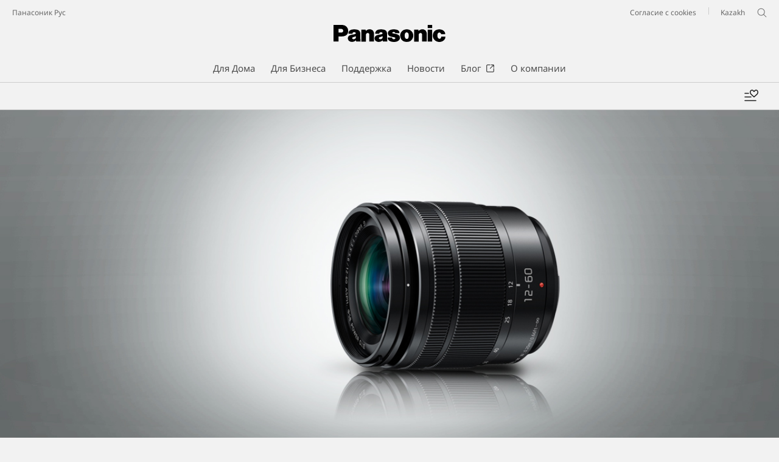

--- FILE ---
content_type: text/html;charset=utf-8
request_url: https://www.panasonic.com/kz/consumer/digital-cameras-and-camcorders/lenses/lumix-g-camera-lenses/h-fs12060e.html
body_size: 21690
content:

<!DOCTYPE HTML>
<html lang="ru-KZ">
   <head>
    <meta charset="UTF-8"/>
    <title>LUMIX G H-FS12060 - Panasonic CIS</title>
    <meta name="keywords" content="Detail"/>
    <meta name="template" content="product-template"/>
    <meta name="viewport" content="width=device-width, initial-scale=1"/>
    

    
    
<script defer type="text/javascript" src="/.rum/@adobe/helix-rum-js@%5E2/dist/rum-standalone.js"></script>
<link rel="canonical" href="https://www.panasonic.com/kz/consumer/digital-cameras-and-camcorders/lenses/lumix-g-camera-lenses/h-fs12060e.html"/>


    


<meta http-equiv="content-type" content="text/html; charset=UTF-8"/>
<meta name="format-detection" content="telephone=no"/>




    <meta name="thumbnail" content="https://panasonic.com/content/dam/panasonic/ru/ru/pim/dam/H-/H-FS12/H-FS12060E/ast-444980.jpg"/>
    <meta property="og:image" content="https://panasonic.com/content/dam/panasonic/ru/ru/pim/dam/H-/H-FS12/H-FS12060E/ast-444980.jpg"/>

<meta property="title" content="LUMIX G H-FS12060 - Panasonic CIS"/>
<meta property="description" content="Знакомство с Panasonic LUMIX G. Знакомство с функциями Panasonic H-FS12060,Стандартный зум-объектив стандарта «Микро 4/3», 12—60/24—120 мм (эквивалент пленки 35 мм)"/>
<meta property="og:title" content="LUMIX G H-FS12060 - Panasonic CIS"/>
<meta property="og:description" content="Знакомство с Panasonic LUMIX G. Знакомство с функциями Panasonic H-FS12060,Стандартный зум-объектив стандарта «Микро 4/3», 12—60/24—120 мм (эквивалент пленки 35 мм)"/>
<meta property="og:type" content="article"/>
<meta property="twitter:card" content="summary_large_image"/>
<link rel="preconnect" href="https://fonts.googleapis.com"/>
<link rel="preconnect" href="https://fonts.gstatic.com" crossorigin/>
<script>
//<![CDATA[
var baseFontCss = '/etc.clientlibs/bsc/clientlibs/clientlib-font/resources/notosans_m.css';
document.write('<link type="text/css" rel="stylesheet" href="' + baseFontCss + '">');
//]]>
</script>




	<link rel="stylesheet" href="https://cdn.voice.zetacx.net/static/zv/zv.summary.css">
<link rel="stylesheet" href="https://cdn.voice.zetacx.net/static/zv/zv.summary_list.css">
<link rel="stylesheet" href="https://cdn.voice.zetacx.net/static/zv/zv.post.css">




    
    
    

    

    
    <script src="/etc.clientlibs/clientlibs/granite/jquery.lc-7842899024219bcbdb5e72c946870b79-lc.min.js"></script>
<script src="/etc.clientlibs/clientlibs/granite/utils.lc-e7bf340a353e643d198b25d0c8ccce47-lc.min.js"></script>
<script src="/etc.clientlibs/clientlibs/granite/jquery/granite.lc-543d214c88dfa6f4a3233b630c82d875-lc.min.js"></script>
<script src="/etc.clientlibs/bsc/clientlibs/clientlib-dependencies.lc-d41d8cd98f00b204e9800998ecf8427e-lc.min.js"></script>


    
    <link rel="stylesheet" href="/etc.clientlibs/dmd/clientlibs/clientlib-dependencies.lc-d41d8cd98f00b204e9800998ecf8427e-lc.min.css" type="text/css">
<link rel="stylesheet" href="/etc.clientlibs/dmd/clientlibs/clientlib-base.lc-cfec64dec5e8695bf42ee49da0c51556-lc.min.css" type="text/css">
<link rel="stylesheet" href="/etc.clientlibs/dmd/clientlibs/clientlib-site.lc-c5177a04a5d1a68b543229c8f345aa87-lc.min.css" type="text/css">
<link rel="stylesheet" href="/etc.clientlibs/bsc/clientlibs/clientlib-dependencies.lc-d41d8cd98f00b204e9800998ecf8427e-lc.min.css" type="text/css">
<link rel="stylesheet" href="/etc.clientlibs/bsc/clientlibs/clientlib-site.lc-07f7cba8f0cc24b3a240c06279532666-lc.min.css" type="text/css">


    
    
    <script async src="/etc.clientlibs/core/wcm/components/commons/datalayer/v2/clientlibs/core.wcm.components.commons.datalayer.v2.lc-1e0136bad0acfb78be509234578e44f9-lc.min.js"></script>


    
    <script async src="/etc.clientlibs/core/wcm/components/commons/datalayer/acdl/core.wcm.components.commons.datalayer.acdl.lc-bf921af342fd2c40139671dbf0920a1f-lc.min.js"></script>



    
      <link rel="icon" type="image/x-icon" href="/content/dam/panasonic/common/favicon_black.ico"/>
      <link rel="shortcut icon" type="image/x-icon" href="/content/dam/panasonic/common/favicon_black.ico"/>
      <link rel="shortcut icon" type="image/vnd.microsoft.icon" href="/content/dam/panasonic/common/favicon_black.ico"/>
    
    
    
<script>
  var dataLayer=[{gwc:{
    template: 'Product Template' || undefined,
    siteCountry: 'kz' || undefined,
    siteLanguage: 'ru' || undefined,
    division: 'consumer' || undefined
    }}];
</script>

<script>
    // Select the div element
    const shortModel = 'H-FS12060E' || undefined;

    // Update the dataLayer object
    if (typeof dataLayer !== 'undefined' && dataLayer.length > 0 && dataLayer[0].gwc) {
        dataLayer[0].gwc.shortModelNumber = shortModel;
    } else {
        console.error("dataLayer or gwc object is not defined correctly");
    }
</script>

  <!-- Global Google Tag Manager -->
  <script>
    (function(w,d,s,l,i){w[l]=w[l]||[];w[l].push({'gtm.start':new Date().getTime(),event:'gtm.js'});var f=d.getElementsByTagName(s)[0],j=d.createElement(s),dl=l!='dataLayer'?'&l='+l:'';j.async=true;j.src='https://www.googletagmanager.com/gtm.js?id='+i+dl;f.parentNode.insertBefore(j,f);})(window,document,'script','dataLayer','GTM-56H67CFP');
  </script>
  <!-- End Global Google Tag Manager -->



  <!-- Local Google Tag Manager -->
  <script>
    (function(w,d,s,l,i){w[l]=w[l]||[];w[l].push({'gtm.start':new Date().getTime(),event:'gtm.js'});var f=d.getElementsByTagName(s)[0],j=d.createElement(s),dl=l!='dataLayer'?'&l='+l:'';j.async=true;j.src='https://www.googletagmanager.com/gtm.js?id='+i+dl;f.parentNode.insertBefore(j,f);})(window,document,'script','dataLayer','GTM-WMW9D83');
  </script>
  <!-- End Local Google Tag Manager -->



</head>
   <body class="productpage page basicpage panasonic" id="top" data-country="KZ" data-language="ru" data-is-author-page="false" data-cmp-link-accessibility-enabled data-cmp-link-accessibility-text="Открывается в новой вкладке" data-cmp-data-layer-enabled data-cookie-unconsent-message="Для просмотра этого видео сначала нужно принять cookie. Для изменения настроек cookie нажмите «Политика в отношении файлов cookie»." data-icon-alt-text="{&#34;anchorLinkAlt&#34;:&#34;&#34;,&#34;pdfIconAlt&#34;:&#34;Open PDF file&#34;,&#34;featuredAlt&#34;:&#34;Рекомeндации&#34;,&#34;arrowRightAlt&#34;:&#34;Открыть&#34;,&#34;loadMoreAlt&#34;:&#34;Загрузить еще&#34;,&#34;newTabAlt&#34;:&#34;Открыть в новой вкладке&#34;,&#34;modalIconAlt&#34;:&#34;Открыть в модальном окне&#34;,&#34;quickFilterIconAlt&#34;:&#34;Quick Filter&#34;}">
      
  <!-- Global Google Tag Manager -->
  <noscript><iframe src="//www.googletagmanager.com/ns.html?id=GTM-56H67CFP" height="0" width="0" style="display:none;visibility:hidden" loading="lazy"></iframe></noscript>
  <!-- End Global Google Tag Manager -->


  <!-- Local Google Tag Manager -->
  <noscript><iframe src="//www.googletagmanager.com/ns.html?id=GTM-WMW9D83" height="0" width="0" style="display:none;visibility:hidden" loading="lazy"></iframe></noscript>
  <!-- End Local Google Tag Manager -->





      
    

    

    <script type="text/javascript">
      var _elqQ = _elqQ || [];
      _elqQ.push(['elqSetSiteId', 1783]);
      _elqQ.push(['elqTrackPageViewDisplayOptInBannerByCountry']);

      (function () {
          function async_load() {
              var s = document.createElement('script'); s.type = 'text/javascript'; s.async = true;
              s.src = '//img03.en25.com/i/elqCfg.min.js';
              var x = document.getElementsByTagName('script')[0]; x.parentNode.insertBefore(s, x);
          }
          if (window.addEventListener) window.addEventListener('DOMContentLoaded', async_load, false);
          else if (window.attachEvent) window.attachEvent('onload', async_load);
      })();
      function elqVisitorTrackingOptIn() { _elqQ.push(['elqOptIn']); } function elqVisitorTrackingOptOut() { _elqQ.push(['elqOptOut']); }


    </script>

      <script>
         window.adobeDataLayer = window.adobeDataLayer || [];
         adobeDataLayer.push({
             page: JSON.parse("{\x22top\x22:{\x22@type\x22:\x22dmd\/components\/productpage\x22,\x22repo:modifyDate\x22:\x222025\u002D11\u002D10T05:48:34Z\x22,\x22dc:title\x22:\x22H\u002DFS12060E\x22,\x22xdm:template\x22:\x22\/conf\/panasonic\/settings\/wcm\/templates\/product\u002Dtemplate\x22,\x22xdm:language\x22:\x22ru\u002DKZ\x22,\x22xdm:tags\x22:[\x22Detail\x22],\x22repo:path\x22:\x22\/content\/panasonic\/kz\/ru\/consumer\/digital\u002Dcameras\u002Dand\u002Dcamcorders\/lenses\/lumix\u002Dg\u002Dcamera\u002Dlenses\/h\u002Dfs12060e.html\x22}}"),
             event:'cmp:show',
             eventInfo: {
                 path: 'page.top'
             }
         });
      </script>
      
      
         




         
<div class="root container responsivegrid">

    
    <div id="container-ecf7ff59e7" class="cmp-container">
        


<div class="aem-Grid aem-Grid--12 aem-Grid--default--12 ">
    
    <header class="experiencefragment aem-GridColumn aem-GridColumn--default--12">
 
     
        <div id="experiencefragment-6999f8ad65" class="cmp-experiencefragment cmp-experiencefragment--header">


    
    <div id="container-0eefb5b9e8" class="cmp-container">
        


<div class="aem-Grid aem-Grid--12 aem-Grid--default--12 ">
    
    <div class="header aem-GridColumn aem-GridColumn--default--12"><div sly-use.template="core/wcm/components/commons/v1/templates.html" class="cmp-header">
  <div class="holdings-header">
    <div class="holdings-header__fixarea__wrapper">
      <div class="holdings-header__fixarea">
        <div class="holdings-header__main">
          <div class="holdings-header__main__in">
            <div class="holdings-header__brand">
              <div class="brandlogo">
                
                  <a href="/kz/home.html">
                    <img src="/content/dam/panasonic/common/plogo-horizontal.svg" width="183" height="80" alt="Panasonic" loading="lazy"/>
                    <img src="/content/dam/panasonic/common/plogo-horizontal.svg" width="105" height="46" class="style-horizontal" alt="Panasonic" loading="lazy"/>
                  </a>
                
              </div>
            </div>
            <div class="holdings-header__company">
              
                
    <a href="/kz/home.html" class="name">
        Панасоник Рус
    </a>

              
            </div>
            <nav class="holdings-header__nav pulldown" role="navigation" aria-label="Main menu">
              <button class="holdings-header__nav__tglbtn">
                <img src="/etc.clientlibs/bsc/clientlibs/clientlib-site/resources/images/holdings-icn-menu.svg" alt="Меню" class="open" loading="lazy"/>
                <img src="/etc.clientlibs/bsc/clientlibs/clientlib-site/resources/images/holdings-icn-close.svg" alt="Меню" class="close" loading="lazy"/>
              </button>
              <div class="holdings-header__nav__panel">
                <div class="holdings-header__company inpanel">
                  
    <a href="/kz/home.html" class="name">
        Панасоник Рус
    </a>

                </div>
                <ul class="holdings-header__nav__list">
                  <li class="holdings-header__nav__list__item l2">
                    
                    
    <div class="item-box">
        <a href lang="ru-KZ" class="item-link link-products consumer">
            <span>Для Дома</span>
            
        </a>
        <button class="item-tglbtn">
            <img src="/etc.clientlibs/bsc/clientlibs/clientlib-site/resources/images/icon_add_line.svg" class="open" alt="Sub category" loading="lazy"/>
            <img src="/etc.clientlibs/bsc/clientlibs/clientlib-site/resources/images/icon_close_line.svg" class="close" alt="Sub category" loading="lazy"/>
        </button>
    </div>

                    <div class="childlist">
                      <ul class="holdings-header__nav__list">
                        <li class="holdings-header__nav__list__item l3">
                          
                          
    <div class="item-box">
        <a href lang="ru-KZ" class="item-link">
            <span>Домашняя аудио-видео техника</span>
            
        </a>
        <button class="item-tglbtn">
            <img src="/etc.clientlibs/bsc/clientlibs/clientlib-site/resources/images/icon_add_line.svg" class="open" alt="Sub category" loading="lazy"/>
            <img src="/etc.clientlibs/bsc/clientlibs/clientlib-site/resources/images/icon_close_line.svg" class="close" alt="Sub category" loading="lazy"/>
        </button>
    </div>

                          <div class="childlist">
                            <ul class="holdings-header__nav__list">
                              <li class="holdings-header__nav__list__item l4">
                                
                                
    <div class="item-box">
        <a href lang="ru-KZ" class="item-link">
            <span>Аудио</span>
            
        </a>
        <button class="item-tglbtn">
            <img src="/etc.clientlibs/bsc/clientlibs/clientlib-site/resources/images/icon_add_line.svg" class="open" alt="Sub category" loading="lazy"/>
            <img src="/etc.clientlibs/bsc/clientlibs/clientlib-site/resources/images/icon_close_line.svg" class="close" alt="Sub category" loading="lazy"/>
        </button>
    </div>

                                <div class="childlist">
                                  <ul class="holdings-header__nav__list">
                                    <li class="holdings-header__nav__list__item l5">
                                      
    <div class="item-box">
        <a href="/kz/consumer/home-audio-video-equipment/audio/musical-center.html" lang="ru-KZ" class="item-link">
            <span>Музыкальные центры</span>
            
        </a>
        
    </div>

                                    </li>
                                  
                                    <li class="holdings-header__nav__list__item l5">
                                      
    <div class="item-box">
        <a href="/kz/consumer/home-audio-video-equipment/audio/portable-radio-players.html" lang="ru-KZ" class="item-link">
            <span>Радио и магнитолы</span>
            
        </a>
        
    </div>

                                    </li>
                                  </ul>
                                </div>
                              </li>
                            
                              <li class="holdings-header__nav__list__item l4">
                                
                                
    <div class="item-box">
        <a href lang="ru-KZ" class="item-link">
            <span>Наушники</span>
            
        </a>
        <button class="item-tglbtn">
            <img src="/etc.clientlibs/bsc/clientlibs/clientlib-site/resources/images/icon_add_line.svg" class="open" alt="Sub category" loading="lazy"/>
            <img src="/etc.clientlibs/bsc/clientlibs/clientlib-site/resources/images/icon_close_line.svg" class="close" alt="Sub category" loading="lazy"/>
        </button>
    </div>

                                <div class="childlist">
                                  <ul class="holdings-header__nav__list">
                                    <li class="holdings-header__nav__list__item l5">
                                      
    <div class="item-box">
        <a href="/kz/consumer/home-audio-video-equipment/headphones/wireless-headphones.html" lang="ru-KZ" class="item-link">
            <span>Беспроводные</span>
            
        </a>
        
    </div>

                                    </li>
                                  
                                    <li class="holdings-header__nav__list__item l5">
                                      
    <div class="item-box">
        <a href="/kz/consumer/home-audio-video-equipment/headphones/in-ear-headphones.html" lang="ru-KZ" class="item-link">
            <span>Проводные</span>
            
        </a>
        
    </div>

                                    </li>
                                  
                                    <li class="holdings-header__nav__list__item l5">
                                      
    <div class="item-box">
        <a href="https://www.technics.com/kz/products/headphones.html" lang="ru-KZ" class="item-link">
            <span>Technics DJ</span>
            
        </a>
        
    </div>

                                    </li>
                                  </ul>
                                </div>
                              </li>
                            </ul>
                          </div>
                        </li>
                      
                        <li class="holdings-header__nav__list__item l3">
                          
                          
    <div class="item-box">
        <a href lang="ru-KZ" class="item-link">
            <span>Фото и видеокамеры</span>
            
        </a>
        <button class="item-tglbtn">
            <img src="/etc.clientlibs/bsc/clientlibs/clientlib-site/resources/images/icon_add_line.svg" class="open" alt="Sub category" loading="lazy"/>
            <img src="/etc.clientlibs/bsc/clientlibs/clientlib-site/resources/images/icon_close_line.svg" class="close" alt="Sub category" loading="lazy"/>
        </button>
    </div>

                          <div class="childlist">
                            <ul class="holdings-header__nav__list">
                              <li class="holdings-header__nav__list__item l4">
                                
                                
    <div class="item-box">
        <a href lang="ru-KZ" class="item-link">
            <span>Беззеркальные фотокамеры</span>
            
        </a>
        <button class="item-tglbtn">
            <img src="/etc.clientlibs/bsc/clientlibs/clientlib-site/resources/images/icon_add_line.svg" class="open" alt="Sub category" loading="lazy"/>
            <img src="/etc.clientlibs/bsc/clientlibs/clientlib-site/resources/images/icon_close_line.svg" class="close" alt="Sub category" loading="lazy"/>
        </button>
    </div>

                                <div class="childlist">
                                  <ul class="holdings-header__nav__list">
                                    <li class="holdings-header__nav__list__item l5">
                                      
    <div class="item-box">
        <a href="/kz/consumer/digital-cameras-and-camcorders/digital-cameras/lumix-s-cameras.html" lang="ru-KZ" class="item-link">
            <span>LUMIX S (Полнокадровые)</span>
            
        </a>
        
    </div>

                                    </li>
                                  
                                    <li class="holdings-header__nav__list__item l5">
                                      
    <div class="item-box">
        <a href="/kz/consumer/digital-cameras-and-camcorders/digital-cameras/lumix-g-system-cameras.html" lang="ru-KZ" class="item-link">
            <span>LUMIX G (MFT)</span>
            
        </a>
        
    </div>

                                    </li>
                                  
                                    <li class="holdings-header__nav__list__item l5">
                                      
    <div class="item-box">
        <a href="/kz/consumer/digital-cameras-and-camcorders/digital-cameras/lumix-box-style-cameras.html" lang="ru-KZ" class="item-link">
            <span>Модульные кинокамеры LUMIX</span>
            
        </a>
        
    </div>

                                    </li>
                                  </ul>
                                </div>
                              </li>
                            
                              <li class="holdings-header__nav__list__item l4">
                                
                                
    <div class="item-box">
        <a href lang="ru-KZ" class="item-link">
            <span>Объективы</span>
            
        </a>
        <button class="item-tglbtn">
            <img src="/etc.clientlibs/bsc/clientlibs/clientlib-site/resources/images/icon_add_line.svg" class="open" alt="Sub category" loading="lazy"/>
            <img src="/etc.clientlibs/bsc/clientlibs/clientlib-site/resources/images/icon_close_line.svg" class="close" alt="Sub category" loading="lazy"/>
        </button>
    </div>

                                <div class="childlist">
                                  <ul class="holdings-header__nav__list">
                                    <li class="holdings-header__nav__list__item l5">
                                      
    <div class="item-box">
        <a href="/kz/consumer/digital-cameras-and-camcorders/lenses/lumix-s-lenses.html" lang="ru-KZ" class="item-link">
            <span>LUMIX S</span>
            
        </a>
        
    </div>

                                    </li>
                                  
                                    <li class="holdings-header__nav__list__item l5">
                                      
    <div class="item-box">
        <a href="/kz/consumer/digital-cameras-and-camcorders/lenses/lumix-g-camera-lenses.html" lang="ru-KZ" class="item-link" aria-current="page">
            <span>LUMIX G</span>
            
        </a>
        
    </div>

                                    </li>
                                  </ul>
                                </div>
                              </li>
                            
                              <li class="holdings-header__nav__list__item l4">
                                
                                
    <div class="item-box">
        <a href lang="ru-KZ" class="item-link">
            <span>Компактные фотокамеры</span>
            
        </a>
        <button class="item-tglbtn">
            <img src="/etc.clientlibs/bsc/clientlibs/clientlib-site/resources/images/icon_add_line.svg" class="open" alt="Sub category" loading="lazy"/>
            <img src="/etc.clientlibs/bsc/clientlibs/clientlib-site/resources/images/icon_close_line.svg" class="close" alt="Sub category" loading="lazy"/>
        </button>
    </div>

                                <div class="childlist">
                                  <ul class="holdings-header__nav__list">
                                    <li class="holdings-header__nav__list__item l5">
                                      
    <div class="item-box">
        <a href="/kz/consumer/digital-cameras-and-camcorders/lumix-compact-cameras/superzoom-bridge.html" lang="ru-KZ" class="item-link">
            <span>Суперзум и бридж</span>
            
        </a>
        
    </div>

                                    </li>
                                  </ul>
                                </div>
                              </li>
                            
                              <li class="holdings-header__nav__list__item l4">
                                
                                
    <div class="item-box">
        <a href lang="ru-KZ" class="item-link">
            <span>Видеокамеры</span>
            
        </a>
        <button class="item-tglbtn">
            <img src="/etc.clientlibs/bsc/clientlibs/clientlib-site/resources/images/icon_add_line.svg" class="open" alt="Sub category" loading="lazy"/>
            <img src="/etc.clientlibs/bsc/clientlibs/clientlib-site/resources/images/icon_close_line.svg" class="close" alt="Sub category" loading="lazy"/>
        </button>
    </div>

                                <div class="childlist">
                                  <ul class="holdings-header__nav__list">
                                    <li class="holdings-header__nav__list__item l5">
                                      
    <div class="item-box">
        <a href="/kz/consumer/digital-cameras-and-camcorders/camcorders/4k-fullhd-camcorders.html" lang="ru-KZ" class="item-link">
            <span>4K и Full HD видеокамеры</span>
            
        </a>
        
    </div>

                                    </li>
                                  </ul>
                                </div>
                              </li>
                            
                              <li class="holdings-header__nav__list__item l4">
                                
                                
    <div class="item-box">
        <a href lang="ru-KZ" class="item-link">
            <span>Аксессуары</span>
            
        </a>
        <button class="item-tglbtn">
            <img src="/etc.clientlibs/bsc/clientlibs/clientlib-site/resources/images/icon_add_line.svg" class="open" alt="Sub category" loading="lazy"/>
            <img src="/etc.clientlibs/bsc/clientlibs/clientlib-site/resources/images/icon_close_line.svg" class="close" alt="Sub category" loading="lazy"/>
        </button>
    </div>

                                <div class="childlist">
                                  <ul class="holdings-header__nav__list">
                                    <li class="holdings-header__nav__list__item l5">
                                      
    <div class="item-box">
        <a href="/kz/consumer/digital-cameras-and-camcorders/accessories/accessories-for-lumix-s.html" lang="ru-KZ" class="item-link">
            <span>Аксессуары для Lumix S</span>
            
        </a>
        
    </div>

                                    </li>
                                  
                                    <li class="holdings-header__nav__list__item l5">
                                      
    <div class="item-box">
        <a href="/kz/consumer/digital-cameras-and-camcorders/accessories/accessories-for-lumix.html" lang="ru-KZ" class="item-link">
            <span>Аксессуары для Lumix G</span>
            
        </a>
        
    </div>

                                    </li>
                                  
                                    <li class="holdings-header__nav__list__item l5">
                                      
    <div class="item-box">
        <a href="/kz/consumer/digital-cameras-and-camcorders/accessories/accessories-for-camcorders.html" lang="ru-KZ" class="item-link">
            <span>Аксессуары для видеокамер</span>
            
        </a>
        
    </div>

                                    </li>
                                  </ul>
                                </div>
                              </li>
                            </ul>
                          </div>
                        </li>
                      
                        <li class="holdings-header__nav__list__item l3">
                          
                          
    <div class="item-box">
        <a href lang="ru-KZ" class="item-link">
            <span>Телеком товары</span>
            
        </a>
        <button class="item-tglbtn">
            <img src="/etc.clientlibs/bsc/clientlibs/clientlib-site/resources/images/icon_add_line.svg" class="open" alt="Sub category" loading="lazy"/>
            <img src="/etc.clientlibs/bsc/clientlibs/clientlib-site/resources/images/icon_close_line.svg" class="close" alt="Sub category" loading="lazy"/>
        </button>
    </div>

                          <div class="childlist">
                            <ul class="holdings-header__nav__list">
                              <li class="holdings-header__nav__list__item l4">
                                
                                
    <div class="item-box">
        <a href lang="ru-KZ" class="item-link">
            <span>Телефоны</span>
            
        </a>
        <button class="item-tglbtn">
            <img src="/etc.clientlibs/bsc/clientlibs/clientlib-site/resources/images/icon_add_line.svg" class="open" alt="Sub category" loading="lazy"/>
            <img src="/etc.clientlibs/bsc/clientlibs/clientlib-site/resources/images/icon_close_line.svg" class="close" alt="Sub category" loading="lazy"/>
        </button>
    </div>

                                <div class="childlist">
                                  <ul class="holdings-header__nav__list">
                                    <li class="holdings-header__nav__list__item l5">
                                      
    <div class="item-box">
        <a href="/kz/consumer/telecom-products/phones/mobile-phones.html" lang="ru-KZ" class="item-link">
            <span>Мобильные телефоны</span>
            
        </a>
        
    </div>

                                    </li>
                                  
                                    <li class="holdings-header__nav__list__item l5">
                                      
    <div class="item-box">
        <a href="/kz/consumer/telecom-products/phones/dect-phones.html" lang="ru-KZ" class="item-link">
            <span>DECT телефоны</span>
            
        </a>
        
    </div>

                                    </li>
                                  
                                    <li class="holdings-header__nav__list__item l5">
                                      
    <div class="item-box">
        <a href="/kz/consumer/telecom-products/phones/analog-phones.html" lang="ru-KZ" class="item-link">
            <span>Проводные телефоны</span>
            
        </a>
        
    </div>

                                    </li>
                                  
                                    <li class="holdings-header__nav__list__item l5">
                                      
    <div class="item-box">
        <a href="/kz/consumer/telecom-products/phones/accessories.html" lang="ru-KZ" class="item-link">
            <span>Аксессуары</span>
            
        </a>
        
    </div>

                                    </li>
                                  </ul>
                                </div>
                              </li>
                            
                              <li class="holdings-header__nav__list__item l4">
                                
                                
    <div class="item-box">
        <a href lang="ru-KZ" class="item-link">
            <span>Цифровые видеоняни</span>
            
        </a>
        <button class="item-tglbtn">
            <img src="/etc.clientlibs/bsc/clientlibs/clientlib-site/resources/images/icon_add_line.svg" class="open" alt="Sub category" loading="lazy"/>
            <img src="/etc.clientlibs/bsc/clientlibs/clientlib-site/resources/images/icon_close_line.svg" class="close" alt="Sub category" loading="lazy"/>
        </button>
    </div>

                                <div class="childlist">
                                  <ul class="holdings-header__nav__list">
                                    <li class="holdings-header__nav__list__item l5">
                                      
    <div class="item-box">
        <a href="/kz/consumer/telecom-products/baby-monitors.html" lang="ru-KZ" class="item-link">
            <span>Bce Цифровые видеоняни Panasonic</span>
            
        </a>
        
    </div>

                                    </li>
                                  </ul>
                                </div>
                              </li>
                            </ul>
                          </div>
                        </li>
                      
                        <li class="holdings-header__nav__list__item l3">
                          
                          
    <div class="item-box">
        <a href lang="ru-KZ" class="item-link">
            <span>Техника для кухни</span>
            
        </a>
        <button class="item-tglbtn">
            <img src="/etc.clientlibs/bsc/clientlibs/clientlib-site/resources/images/icon_add_line.svg" class="open" alt="Sub category" loading="lazy"/>
            <img src="/etc.clientlibs/bsc/clientlibs/clientlib-site/resources/images/icon_close_line.svg" class="close" alt="Sub category" loading="lazy"/>
        </button>
    </div>

                          <div class="childlist">
                            <ul class="holdings-header__nav__list">
                              <li class="holdings-header__nav__list__item l4">
                                
                                
    <div class="item-box">
        <a href lang="ru-KZ" class="item-link">
            <span>Кухонная техника</span>
            
        </a>
        <button class="item-tglbtn">
            <img src="/etc.clientlibs/bsc/clientlibs/clientlib-site/resources/images/icon_add_line.svg" class="open" alt="Sub category" loading="lazy"/>
            <img src="/etc.clientlibs/bsc/clientlibs/clientlib-site/resources/images/icon_close_line.svg" class="close" alt="Sub category" loading="lazy"/>
        </button>
    </div>

                                <div class="childlist">
                                  <ul class="holdings-header__nav__list">
                                    <li class="holdings-header__nav__list__item l5">
                                      
    <div class="item-box">
        <a href="/kz/consumer/kitchen-appliances/kitchen-appliances/breadmakers.html" lang="ru-KZ" class="item-link">
            <span>Хлебопечи</span>
            
        </a>
        
    </div>

                                    </li>
                                  
                                    <li class="holdings-header__nav__list__item l5">
                                      
    <div class="item-box">
        <a href="/kz/consumer/kitchen-appliances/kitchen-appliances/meat-grinders.html" lang="ru-KZ" class="item-link">
            <span>Мясорубки</span>
            
        </a>
        
    </div>

                                    </li>
                                  
                                    <li class="holdings-header__nav__list__item l5">
                                      
    <div class="item-box">
        <a href="/kz/consumer/kitchen-appliances/kitchen-appliances/kettles-electric-thermo-pots.html" lang="ru-KZ" class="item-link">
            <span>Чайники, термопоты</span>
            
        </a>
        
    </div>

                                    </li>
                                  
                                    <li class="holdings-header__nav__list__item l5">
                                      
    <div class="item-box">
        <a href="/kz/consumer/kitchen-appliances/kitchen-appliances/juicers-blenders-mixers.html" lang="ru-KZ" class="item-link">
            <span>Соковыжималки, блендеры, миксеры</span>
            
        </a>
        
    </div>

                                    </li>
                                  
                                    <li class="holdings-header__nav__list__item l5">
                                      
    <div class="item-box">
        <a href="/kz/consumer/kitchen-appliances/kitchen-appliances/toasters.html" lang="ru-KZ" class="item-link">
            <span>Мини-печи</span>
            
        </a>
        
    </div>

                                    </li>
                                  
                                    <li class="holdings-header__nav__list__item l5">
                                      
    <div class="item-box">
        <a href="/kz/consumer/kitchen-appliances/air-fryers.html" lang="ru-KZ" class="item-link">
            <span>Мультипечи</span>
            
        </a>
        
    </div>

                                    </li>
                                  </ul>
                                </div>
                              </li>
                            
                              <li class="holdings-header__nav__list__item l4">
                                
                                
    <div class="item-box">
        <a href lang="ru-KZ" class="item-link">
            <span>Микроволновые печи</span>
            
        </a>
        <button class="item-tglbtn">
            <img src="/etc.clientlibs/bsc/clientlibs/clientlib-site/resources/images/icon_add_line.svg" class="open" alt="Sub category" loading="lazy"/>
            <img src="/etc.clientlibs/bsc/clientlibs/clientlib-site/resources/images/icon_close_line.svg" class="close" alt="Sub category" loading="lazy"/>
        </button>
    </div>

                                <div class="childlist">
                                  <ul class="holdings-header__nav__list">
                                    <li class="holdings-header__nav__list__item l5">
                                      
    <div class="item-box">
        <a href="/kz/consumer/kitchen-appliances/microwave-ovens.html" lang="ru-KZ" class="item-link">
            <span>Все Микроволновые печи</span>
            
        </a>
        
    </div>

                                    </li>
                                  </ul>
                                </div>
                              </li>
                            
                              <li class="holdings-header__nav__list__item l4">
                                
                                
    <div class="item-box">
        <a href lang="ru-KZ" class="item-link">
            <span>Паровые конвекционные печи</span>
            
        </a>
        <button class="item-tglbtn">
            <img src="/etc.clientlibs/bsc/clientlibs/clientlib-site/resources/images/icon_add_line.svg" class="open" alt="Sub category" loading="lazy"/>
            <img src="/etc.clientlibs/bsc/clientlibs/clientlib-site/resources/images/icon_close_line.svg" class="close" alt="Sub category" loading="lazy"/>
        </button>
    </div>

                                <div class="childlist">
                                  <ul class="holdings-header__nav__list">
                                    <li class="holdings-header__nav__list__item l5">
                                      
    <div class="item-box">
        <a href="/kz/consumer/kitchen-appliances/steam-ovens.html" lang="ru-KZ" class="item-link">
            <span>Все Паровые конвекционные печи</span>
            
        </a>
        
    </div>

                                    </li>
                                  </ul>
                                </div>
                              </li>
                            </ul>
                          </div>
                        </li>
                      
                        <li class="holdings-header__nav__list__item l3">
                          
                          
    <div class="item-box">
        <a href lang="ru-KZ" class="item-link">
            <span>Красота и здоровье</span>
            
        </a>
        <button class="item-tglbtn">
            <img src="/etc.clientlibs/bsc/clientlibs/clientlib-site/resources/images/icon_add_line.svg" class="open" alt="Sub category" loading="lazy"/>
            <img src="/etc.clientlibs/bsc/clientlibs/clientlib-site/resources/images/icon_close_line.svg" class="close" alt="Sub category" loading="lazy"/>
        </button>
    </div>

                          <div class="childlist">
                            <ul class="holdings-header__nav__list">
                              <li class="holdings-header__nav__list__item l4">
                                
                                
    <div class="item-box">
        <a href lang="ru-KZ" class="item-link">
            <span>Приборы для заботы о красоте</span>
            
        </a>
        <button class="item-tglbtn">
            <img src="/etc.clientlibs/bsc/clientlibs/clientlib-site/resources/images/icon_add_line.svg" class="open" alt="Sub category" loading="lazy"/>
            <img src="/etc.clientlibs/bsc/clientlibs/clientlib-site/resources/images/icon_close_line.svg" class="close" alt="Sub category" loading="lazy"/>
        </button>
    </div>

                                <div class="childlist">
                                  <ul class="holdings-header__nav__list">
                                    <li class="holdings-header__nav__list__item l5">
                                      
    <div class="item-box">
        <a href="/kz/consumer/beauty-and-health-care/personal-beauty-care/hair-care.html" lang="ru-KZ" class="item-link">
            <span>Фены и щипцы для завивки волос</span>
            
        </a>
        
    </div>

                                    </li>
                                  
                                    <li class="holdings-header__nav__list__item l5">
                                      
    <div class="item-box">
        <a href="/kz/consumer/beauty-and-health-care/personal-beauty-care/epilators.html" lang="ru-KZ" class="item-link">
            <span>Эпиляторы</span>
            
        </a>
        
    </div>

                                    </li>
                                  </ul>
                                </div>
                              </li>
                            
                              <li class="holdings-header__nav__list__item l4">
                                
                                
    <div class="item-box">
        <a href lang="ru-KZ" class="item-link">
            <span>Бритвы и Триммеры</span>
            
        </a>
        <button class="item-tglbtn">
            <img src="/etc.clientlibs/bsc/clientlibs/clientlib-site/resources/images/icon_add_line.svg" class="open" alt="Sub category" loading="lazy"/>
            <img src="/etc.clientlibs/bsc/clientlibs/clientlib-site/resources/images/icon_close_line.svg" class="close" alt="Sub category" loading="lazy"/>
        </button>
    </div>

                                <div class="childlist">
                                  <ul class="holdings-header__nav__list">
                                    <li class="holdings-header__nav__list__item l5">
                                      
    <div class="item-box">
        <a href="/kz/consumer/beauty-and-health-care/mens-grooming/shavers.html" lang="ru-KZ" class="item-link">
            <span>Электробритвы</span>
            
        </a>
        
    </div>

                                    </li>
                                  
                                    <li class="holdings-header__nav__list__item l5">
                                      
    <div class="item-box">
        <a href="/kz/consumer/beauty-and-health-care/mens-grooming/trimmers.html" lang="ru-KZ" class="item-link">
            <span>Машинки для стрижки волос и триммеры</span>
            
        </a>
        
    </div>

                                    </li>
                                  </ul>
                                </div>
                              </li>
                            
                              <li class="holdings-header__nav__list__item l4">
                                
                                
    <div class="item-box">
        <a href lang="ru-KZ" class="item-link">
            <span>Уход за полостью рта</span>
            
        </a>
        <button class="item-tglbtn">
            <img src="/etc.clientlibs/bsc/clientlibs/clientlib-site/resources/images/icon_add_line.svg" class="open" alt="Sub category" loading="lazy"/>
            <img src="/etc.clientlibs/bsc/clientlibs/clientlib-site/resources/images/icon_close_line.svg" class="close" alt="Sub category" loading="lazy"/>
        </button>
    </div>

                                <div class="childlist">
                                  <ul class="holdings-header__nav__list">
                                    <li class="holdings-header__nav__list__item l5">
                                      
    <div class="item-box">
        <a href="/kz/consumer/beauty-and-health-care/oral-care/oral-care.html" lang="ru-KZ" class="item-link">
            <span>Стоматологические товары</span>
            
        </a>
        
    </div>

                                    </li>
                                  
                                    <li class="holdings-header__nav__list__item l5">
                                      
    <div class="item-box">
        <a href="/kz/consumer/beauty-and-health-care/oral-care/accessories.html" lang="ru-KZ" class="item-link">
            <span>Аксессуары</span>
            
        </a>
        
    </div>

                                    </li>
                                  </ul>
                                </div>
                              </li>
                            </ul>
                          </div>
                        </li>
                      
                        <li class="holdings-header__nav__list__item l3">
                          
                          
    <div class="item-box">
        <a href lang="ru-KZ" class="item-link">
            <span>Бытовая техника</span>
            
        </a>
        <button class="item-tglbtn">
            <img src="/etc.clientlibs/bsc/clientlibs/clientlib-site/resources/images/icon_add_line.svg" class="open" alt="Sub category" loading="lazy"/>
            <img src="/etc.clientlibs/bsc/clientlibs/clientlib-site/resources/images/icon_close_line.svg" class="close" alt="Sub category" loading="lazy"/>
        </button>
    </div>

                          <div class="childlist">
                            <ul class="holdings-header__nav__list">
                              <li class="holdings-header__nav__list__item l4">
                                
                                
    <div class="item-box">
        <a href lang="ru-KZ" class="item-link">
            <span>Очистители воздуха</span>
            
        </a>
        <button class="item-tglbtn">
            <img src="/etc.clientlibs/bsc/clientlibs/clientlib-site/resources/images/icon_add_line.svg" class="open" alt="Sub category" loading="lazy"/>
            <img src="/etc.clientlibs/bsc/clientlibs/clientlib-site/resources/images/icon_close_line.svg" class="close" alt="Sub category" loading="lazy"/>
        </button>
    </div>

                                <div class="childlist">
                                  <ul class="holdings-header__nav__list">
                                    <li class="holdings-header__nav__list__item l5">
                                      
    <div class="item-box">
        <a href="/kz/consumer/home-appliances/air-purifier.html" lang="ru-KZ" class="item-link">
            <span>Все Очистители воздуха</span>
            
        </a>
        
    </div>

                                    </li>
                                  </ul>
                                </div>
                              </li>
                            
                              <li class="holdings-header__nav__list__item l4">
                                
                                
    <div class="item-box">
        <a href lang="ru-KZ" class="item-link">
            <span>Утюги</span>
            
        </a>
        <button class="item-tglbtn">
            <img src="/etc.clientlibs/bsc/clientlibs/clientlib-site/resources/images/icon_add_line.svg" class="open" alt="Sub category" loading="lazy"/>
            <img src="/etc.clientlibs/bsc/clientlibs/clientlib-site/resources/images/icon_close_line.svg" class="close" alt="Sub category" loading="lazy"/>
        </button>
    </div>

                                <div class="childlist">
                                  <ul class="holdings-header__nav__list">
                                    <li class="holdings-header__nav__list__item l5">
                                      
    <div class="item-box">
        <a href="/kz/consumer/home-appliances/irons.html" lang="ru-KZ" class="item-link">
            <span>Все Утюги</span>
            
        </a>
        
    </div>

                                    </li>
                                  </ul>
                                </div>
                              </li>
                            </ul>
                          </div>
                        </li>
                      
                        <li class="holdings-header__nav__list__item l3">
                          
                          
    <div class="item-box">
        <a href lang="ru-KZ" class="item-link">
            <span>Кондиционеры</span>
            
        </a>
        <button class="item-tglbtn">
            <img src="/etc.clientlibs/bsc/clientlibs/clientlib-site/resources/images/icon_add_line.svg" class="open" alt="Sub category" loading="lazy"/>
            <img src="/etc.clientlibs/bsc/clientlibs/clientlib-site/resources/images/icon_close_line.svg" class="close" alt="Sub category" loading="lazy"/>
        </button>
    </div>

                          <div class="childlist">
                            <ul class="holdings-header__nav__list">
                              <li class="holdings-header__nav__list__item l4">
                                
                                
    <div class="item-box">
        <a href="https://aircon.ru.panasonic.com/" target="_blank" lang="ru-KZ" class="item-link" rel="noopener">
            <span>Комнатные кондиционеры</span>
            <span class="icn"><img src="/etc.clientlibs/bsc/clientlibs/clientlib-site/resources/images/holdings-icn-newtab.svg" alt="Открыть в новой вкладке" loading="lazy"/></span>
        </a>
        
    </div>

                                
                              </li>
                            </ul>
                          </div>
                        </li>
                      
                        <li class="holdings-header__nav__list__item l3">
                          
                          
    <div class="item-box">
        <a href lang="ru-KZ" class="item-link">
            <span>Элементы питания</span>
            
        </a>
        <button class="item-tglbtn">
            <img src="/etc.clientlibs/bsc/clientlibs/clientlib-site/resources/images/icon_add_line.svg" class="open" alt="Sub category" loading="lazy"/>
            <img src="/etc.clientlibs/bsc/clientlibs/clientlib-site/resources/images/icon_close_line.svg" class="close" alt="Sub category" loading="lazy"/>
        </button>
    </div>

                          <div class="childlist">
                            <ul class="holdings-header__nav__list">
                              <li class="holdings-header__nav__list__item l4">
                                
                                
    <div class="item-box">
        <a href lang="ru-KZ" class="item-link">
            <span>Элементы питания</span>
            
        </a>
        <button class="item-tglbtn">
            <img src="/etc.clientlibs/bsc/clientlibs/clientlib-site/resources/images/icon_add_line.svg" class="open" alt="Sub category" loading="lazy"/>
            <img src="/etc.clientlibs/bsc/clientlibs/clientlib-site/resources/images/icon_close_line.svg" class="close" alt="Sub category" loading="lazy"/>
        </button>
    </div>

                                <div class="childlist">
                                  <ul class="holdings-header__nav__list">
                                    <li class="holdings-header__nav__list__item l5">
                                      
    <div class="item-box">
        <a href="/kz/consumer/add_lighting-and-battery/battery/batteries.html" lang="ru-KZ" class="item-link">
            <span>Батарейки</span>
            
        </a>
        
    </div>

                                    </li>
                                  
                                    <li class="holdings-header__nav__list__item l5">
                                      
    <div class="item-box">
        <a href="/kz/consumer/add_lighting-and-battery/battery/special_batteries.html" lang="ru-KZ" class="item-link">
            <span>Специальные батарейки</span>
            
        </a>
        
    </div>

                                    </li>
                                  </ul>
                                </div>
                              </li>
                            
                              <li class="holdings-header__nav__list__item l4">
                                
                                
    <div class="item-box">
        <a href lang="ru-KZ" class="item-link">
            <span>Аккумуляторы и зарядные устройства eneloop</span>
            
        </a>
        <button class="item-tglbtn">
            <img src="/etc.clientlibs/bsc/clientlibs/clientlib-site/resources/images/icon_add_line.svg" class="open" alt="Sub category" loading="lazy"/>
            <img src="/etc.clientlibs/bsc/clientlibs/clientlib-site/resources/images/icon_close_line.svg" class="close" alt="Sub category" loading="lazy"/>
        </button>
    </div>

                                <div class="childlist">
                                  <ul class="holdings-header__nav__list">
                                    <li class="holdings-header__nav__list__item l5">
                                      
    <div class="item-box">
        <a href="/kz/consumer/add_lighting-and-battery/eneloop/acc_eneloop.html" lang="ru-KZ" class="item-link">
            <span>Аккумуляторы eneloop</span>
            
        </a>
        
    </div>

                                    </li>
                                  
                                    <li class="holdings-header__nav__list__item l5">
                                      
    <div class="item-box">
        <a href="/kz/consumer/add_lighting-and-battery/eneloop/chargers.html" lang="ru-KZ" class="item-link">
            <span>Зарядные устройства eneloop</span>
            
        </a>
        
    </div>

                                    </li>
                                  </ul>
                                </div>
                              </li>
                            </ul>
                          </div>
                        </li>
                      </ul>
                    </div>
                  </li>
                
                  <li class="holdings-header__nav__list__item l2">
                    
                    
    <div class="item-box">
        <a href lang="ru-KZ" class="item-link business">
            <span>Для Бизнеса</span>
            
        </a>
        <button class="item-tglbtn">
            <img src="/etc.clientlibs/bsc/clientlibs/clientlib-site/resources/images/icon_add_line.svg" class="open" alt="Sub category" loading="lazy"/>
            <img src="/etc.clientlibs/bsc/clientlibs/clientlib-site/resources/images/icon_close_line.svg" class="close" alt="Sub category" loading="lazy"/>
        </button>
    </div>

                    <div class="childlist">
                      <ul class="holdings-header__nav__list">
                        <li class="holdings-header__nav__list__item l3">
                          
                          
    <div class="item-box">
        <a href="https://b2b.cis.panasonic.com/pressit-preview/" target="_blank" lang="ru-KZ" class="item-link" rel="noopener">
            <span>Системы презентаций и видеоконференций PressIT</span>
            <span class="icn"><img src="/etc.clientlibs/bsc/clientlibs/clientlib-site/resources/images/holdings-icn-newtab.svg" alt="Открыть в новой вкладке" loading="lazy"/></span>
        </a>
        
    </div>

                          
                        </li>
                      
                        <li class="holdings-header__nav__list__item l3">
                          
                          
    <div class="item-box">
        <a href lang="ru-KZ" class="item-link">
            <span>Профессиональные системы связи</span>
            
        </a>
        <button class="item-tglbtn">
            <img src="/etc.clientlibs/bsc/clientlibs/clientlib-site/resources/images/icon_add_line.svg" class="open" alt="Sub category" loading="lazy"/>
            <img src="/etc.clientlibs/bsc/clientlibs/clientlib-site/resources/images/icon_close_line.svg" class="close" alt="Sub category" loading="lazy"/>
        </button>
    </div>

                          <div class="childlist">
                            <ul class="holdings-header__nav__list">
                              <li class="holdings-header__nav__list__item l4">
                                
                                
    <div class="item-box">
        <a href="/kz/business/telecom_solutions/ats.html" lang="ru-KZ" class="item-link">
            <span>Офисные АТС</span>
            
        </a>
        <button class="item-tglbtn">
            <img src="/etc.clientlibs/bsc/clientlibs/clientlib-site/resources/images/icon_add_line.svg" class="open" alt="Sub category" loading="lazy"/>
            <img src="/etc.clientlibs/bsc/clientlibs/clientlib-site/resources/images/icon_close_line.svg" class="close" alt="Sub category" loading="lazy"/>
        </button>
    </div>

                                <div class="childlist">
                                  <ul class="holdings-header__nav__list">
                                    <li class="holdings-header__nav__list__item l5">
                                      
    <div class="item-box">
        <a href="/kz/business/telecom_solutions/ats/ip_pbx.html" lang="ru-KZ" class="item-link">
            <span>IP-АТС</span>
            
        </a>
        
    </div>

                                    </li>
                                  
                                    <li class="holdings-header__nav__list__item l5">
                                      
    <div class="item-box">
        <a href="/kz/business/telecom_solutions/ats/analog_pbx.html" lang="ru-KZ" class="item-link">
            <span>Аналоговые АТС</span>
            
        </a>
        
    </div>

                                    </li>
                                  
                                    <li class="holdings-header__nav__list__item l5">
                                      
    <div class="item-box">
        <a href="/kz/business/telecom_solutions/ats/ip_telephone.html" lang="ru-KZ" class="item-link">
            <span>IP-телефоны</span>
            
        </a>
        
    </div>

                                    </li>
                                  
                                    <li class="holdings-header__nav__list__item l5">
                                      
    <div class="item-box">
        <a href="/kz/business/telecom_solutions/ats/digital_telephone.html" lang="ru-KZ" class="item-link">
            <span>Цифровые системные телефоны</span>
            
        </a>
        
    </div>

                                    </li>
                                  
                                    <li class="holdings-header__nav__list__item l5">
                                      
    <div class="item-box">
        <a href="/kz/business/telecom_solutions/ats/analog_telephone.html" lang="ru-KZ" class="item-link">
            <span>Аналоговые системные телефоны</span>
            
        </a>
        
    </div>

                                    </li>
                                  
                                    <li class="holdings-header__nav__list__item l5">
                                      
    <div class="item-box">
        <a href="/kz/business/telecom_solutions/ats/microcellular.html" lang="ru-KZ" class="item-link">
            <span>Микросотовые трубки</span>
            
        </a>
        
    </div>

                                    </li>
                                  
                                    <li class="holdings-header__nav__list__item l5">
                                      
    <div class="item-box">
        <a href="/kz/business/telecom_solutions/ats/cta-app.html" lang="ru-KZ" class="item-link">
            <span>Приложения</span>
            
        </a>
        
    </div>

                                    </li>
                                  </ul>
                                </div>
                              </li>
                            
                              <li class="holdings-header__nav__list__item l4">
                                
                                
    <div class="item-box">
        <a href="/kz/business/telecom_solutions/sip-telephone.html" lang="ru-KZ" class="item-link">
            <span>SIP-телефоны</span>
            
        </a>
        <button class="item-tglbtn">
            <img src="/etc.clientlibs/bsc/clientlibs/clientlib-site/resources/images/icon_add_line.svg" class="open" alt="Sub category" loading="lazy"/>
            <img src="/etc.clientlibs/bsc/clientlibs/clientlib-site/resources/images/icon_close_line.svg" class="close" alt="Sub category" loading="lazy"/>
        </button>
    </div>

                                <div class="childlist">
                                  <ul class="holdings-header__nav__list">
                                    <li class="holdings-header__nav__list__item l5">
                                      
    <div class="item-box">
        <a href="/kz/business/telecom_solutions/sip-telephone/sip-telephone.html" lang="ru-KZ" class="item-link">
            <span>Проводные SIP-телефоны</span>
            
        </a>
        
    </div>

                                    </li>
                                  
                                    <li class="holdings-header__nav__list__item l5">
                                      
    <div class="item-box">
        <a href="/kz/business/telecom_solutions/sip-telephone/sip-dect-telephone.html" lang="ru-KZ" class="item-link">
            <span>SIP-DECT телефоны</span>
            
        </a>
        
    </div>

                                    </li>
                                  </ul>
                                </div>
                              </li>
                            </ul>
                          </div>
                        </li>
                      
                        <li class="holdings-header__nav__list__item l3">
                          
                          
    <div class="item-box">
        <a href="https://business.panasonic.ru/mobile-solutions/" target="_blank" lang="ru-KZ" class="item-link" rel="noopener">
            <span>Компьютерные решения</span>
            <span class="icn"><img src="/etc.clientlibs/bsc/clientlibs/clientlib-site/resources/images/holdings-icn-newtab.svg" alt="Открыть в новой вкладке" loading="lazy"/></span>
        </a>
        
    </div>

                          
                        </li>
                      
                        <li class="holdings-header__nav__list__item l3">
                          
                          
    <div class="item-box">
        <a href="https://pro-av.panasonic.net/en/" target="_blank" lang="ru-KZ" class="item-link" rel="noopener">
            <span>Профессиональные видеокамеры</span>
            <span class="icn"><img src="/etc.clientlibs/bsc/clientlibs/clientlib-site/resources/images/holdings-icn-newtab.svg" alt="Открыть в новой вкладке" loading="lazy"/></span>
        </a>
        
    </div>

                          
                        </li>
                      
                        <li class="holdings-header__nav__list__item l3">
                          
                          
    <div class="item-box">
        <a href lang="ru-KZ" class="item-link">
            <span>Визуальные решения</span>
            
        </a>
        <button class="item-tglbtn">
            <img src="/etc.clientlibs/bsc/clientlibs/clientlib-site/resources/images/icon_add_line.svg" class="open" alt="Sub category" loading="lazy"/>
            <img src="/etc.clientlibs/bsc/clientlibs/clientlib-site/resources/images/icon_close_line.svg" class="close" alt="Sub category" loading="lazy"/>
        </button>
    </div>

                          <div class="childlist">
                            <ul class="holdings-header__nav__list">
                              <li class="holdings-header__nav__list__item l4">
                                
                                
    <div class="item-box">
        <a href="https://b2b.ru.panasonic.com/projector/" target="_blank" lang="ru-KZ" class="item-link" rel="noopener">
            <span>Проекторы</span>
            <span class="icn"><img src="/etc.clientlibs/bsc/clientlibs/clientlib-site/resources/images/holdings-icn-newtab.svg" alt="Открыть в новой вкладке" loading="lazy"/></span>
        </a>
        
    </div>

                                
                              </li>
                            
                              <li class="holdings-header__nav__list__item l4">
                                
                                
    <div class="item-box">
        <a href="https://b2b.ru.panasonic.com/display/" target="_blank" lang="ru-KZ" class="item-link" rel="noopener">
            <span>Профессиональные панели</span>
            <span class="icn"><img src="/etc.clientlibs/bsc/clientlibs/clientlib-site/resources/images/holdings-icn-newtab.svg" alt="Открыть в новой вкладке" loading="lazy"/></span>
        </a>
        
    </div>

                                
                              </li>
                            </ul>
                          </div>
                        </li>
                      
                        <li class="holdings-header__nav__list__item l3">
                          
                          
    <div class="item-box">
        <a href="https://b2b.cis.panasonic.com/security/catalog/network/" target="_blank" lang="ru-KZ" class="item-link" rel="noopener">
            <span>Комплексные системы безопасности</span>
            <span class="icn"><img src="/etc.clientlibs/bsc/clientlibs/clientlib-site/resources/images/holdings-icn-newtab.svg" alt="Открыть в новой вкладке" loading="lazy"/></span>
        </a>
        
    </div>

                          
                        </li>
                      
                        <li class="holdings-header__nav__list__item l3">
                          
                          
    <div class="item-box">
        <a href="https://aircon.ru.panasonic.com/" target="_blank" lang="ru-KZ" class="item-link" rel="noopener">
            <span>Кондиционеры</span>
            <span class="icn"><img src="/etc.clientlibs/bsc/clientlibs/clientlib-site/resources/images/holdings-icn-newtab.svg" alt="Открыть в новой вкладке" loading="lazy"/></span>
        </a>
        
    </div>

                          
                        </li>
                      </ul>
                    </div>
                  </li>
                
                  <li class="holdings-header__nav__list__item l2">
                    
                    
    <div class="item-box">
        <a href="/kz/support.html" lang="ru-KZ" class="item-link support">
            <span>Поддержка</span>
            
        </a>
        
    </div>

                    
                  </li>
                
                  <li class="holdings-header__nav__list__item l2">
                    
                    
    <div class="item-box">
        <a href="/kz/corporate/news.html" lang="ru-KZ" class="item-link news">
            <span>Новости</span>
            
        </a>
        
    </div>

                    
                  </li>
                
                  <li class="holdings-header__nav__list__item l2">
                    
                    
    <div class="item-box">
        <a href="https://cis.panasonic.com/article/" target="_blank" lang="ru-KZ" class="item-link blog" rel="noopener">
            <span>Блог</span>
            <span class="icn"><img src="/etc.clientlibs/bsc/clientlibs/clientlib-site/resources/images/holdings-icn-newtab.svg" alt="Открыть в новой вкладке" loading="lazy"/></span>
        </a>
        
    </div>

                    
                  </li>
                
                  <li class="holdings-header__nav__list__item l2">
                    
                    
    <div class="item-box">
        <a href lang="ru-KZ" class="item-link about-us">
            <span>О компании</span>
            
        </a>
        <button class="item-tglbtn">
            <img src="/etc.clientlibs/bsc/clientlibs/clientlib-site/resources/images/icon_add_line.svg" class="open" alt="Sub category" loading="lazy"/>
            <img src="/etc.clientlibs/bsc/clientlibs/clientlib-site/resources/images/icon_close_line.svg" class="close" alt="Sub category" loading="lazy"/>
        </button>
    </div>

                    <div class="childlist">
                      <ul class="holdings-header__nav__list">
                        <li class="holdings-header__nav__list__item l3">
                          
                          
    <div class="item-box">
        <a href lang="ru-KZ" class="item-link">
            <span>Panasonic Россия</span>
            
        </a>
        <button class="item-tglbtn">
            <img src="/etc.clientlibs/bsc/clientlibs/clientlib-site/resources/images/icon_add_line.svg" class="open" alt="Sub category" loading="lazy"/>
            <img src="/etc.clientlibs/bsc/clientlibs/clientlib-site/resources/images/icon_close_line.svg" class="close" alt="Sub category" loading="lazy"/>
        </button>
    </div>

                          <div class="childlist">
                            <ul class="holdings-header__nav__list">
                              <li class="holdings-header__nav__list__item l4">
                                
                                
    <div class="item-box">
        <a href="/kz/corporate/profile/overview.html" lang="ru-KZ" class="item-link">
            <span>Общие сведения о компании</span>
            
        </a>
        
    </div>

                                
                              </li>
                            
                              <li class="holdings-header__nav__list__item l4">
                                
                                
    <div class="item-box">
        <a href="/kz/corporate/careers.html" lang="ru-KZ" class="item-link">
            <span>Карьера</span>
            
        </a>
        
    </div>

                                
                              </li>
                            
                              <li class="holdings-header__nav__list__item l4">
                                
                                
    <div class="item-box">
        <a href="/kz/corporate/news.html" lang="ru-KZ" class="item-link">
            <span>Новости</span>
            
        </a>
        
    </div>

                                
                              </li>
                            </ul>
                          </div>
                        </li>
                      
                        <li class="holdings-header__nav__list__item l3">
                          
                          
    <div class="item-box">
        <a href lang="ru-KZ" class="item-link">
            <span>Группа компаний Panasonic</span>
            
        </a>
        <button class="item-tglbtn">
            <img src="/etc.clientlibs/bsc/clientlibs/clientlib-site/resources/images/icon_add_line.svg" class="open" alt="Sub category" loading="lazy"/>
            <img src="/etc.clientlibs/bsc/clientlibs/clientlib-site/resources/images/icon_close_line.svg" class="close" alt="Sub category" loading="lazy"/>
        </button>
    </div>

                          <div class="childlist">
                            <ul class="holdings-header__nav__list">
                              <li class="holdings-header__nav__list__item l4">
                                
                                
    <div class="item-box">
        <a href="https://holdings.panasonic/global/corporate/about/philosophy/ru-ru.html" target="_blank" lang="ru-KZ" class="item-link" rel="noopener">
            <span>Базовая бизнес-философия [Global Site]</span>
            <span class="icn"><img src="/etc.clientlibs/bsc/clientlibs/clientlib-site/resources/images/holdings-icn-newtab.svg" alt="Открыть в новой вкладке" loading="lazy"/></span>
        </a>
        
    </div>

                                
                              </li>
                            
                              <li class="holdings-header__nav__list__item l4">
                                
                                
    <div class="item-box">
        <a href="https://holdings.panasonic/global/corporate/brand.html" target="_blank" lang="ru-KZ" class="item-link" rel="noopener">
            <span>Бренд [Global Site: English]</span>
            <span class="icn"><img src="/etc.clientlibs/bsc/clientlibs/clientlib-site/resources/images/holdings-icn-newtab.svg" alt="Открыть в новой вкладке" loading="lazy"/></span>
        </a>
        
    </div>

                                
                              </li>
                            
                              <li class="holdings-header__nav__list__item l4">
                                
                                
    <div class="item-box">
        <a href="https://holdings.panasonic/global/corporate/about/history.html" target="_blank" lang="ru-KZ" class="item-link" rel="noopener">
            <span>Корпоративная история [Global Site: English]</span>
            <span class="icn"><img src="/etc.clientlibs/bsc/clientlibs/clientlib-site/resources/images/holdings-icn-newtab.svg" alt="Открыть в новой вкладке" loading="lazy"/></span>
        </a>
        
    </div>

                                
                              </li>
                            
                              <li class="holdings-header__nav__list__item l4">
                                
                                
    <div class="item-box">
        <a href="https://holdings.panasonic/global/corporate/about/sponsorship.html" target="_blank" lang="ru-KZ" class="item-link" rel="noopener">
            <span>Глобальная спонсорская поддержка [Global Site: English]</span>
            <span class="icn"><img src="/etc.clientlibs/bsc/clientlibs/clientlib-site/resources/images/holdings-icn-newtab.svg" alt="Открыть в новой вкладке" loading="lazy"/></span>
        </a>
        
    </div>

                                
                              </li>
                            
                              <li class="holdings-header__nav__list__item l4">
                                
                                
    <div class="item-box">
        <a href="https://holdings.panasonic/global/corporate/sustainability.html" target="_blank" lang="ru-KZ" class="item-link" rel="noopener">
            <span>Рациональное природопользование [Global Site: English]</span>
            <span class="icn"><img src="/etc.clientlibs/bsc/clientlibs/clientlib-site/resources/images/holdings-icn-newtab.svg" alt="Открыть в новой вкладке" loading="lazy"/></span>
        </a>
        
    </div>

                                
                              </li>
                            </ul>
                          </div>
                        </li>
                      </ul>
                    </div>
                  </li>
                </ul>
                <div class="holdings-header__rel">
                  
    <ul class="holdings-header__rel__list">
        
            <li class="holdings-header__rel__list__item">
                <a href="/kz/agreement-policy-cookie.html" lang="ru-KZ" class="item-link policy">
                    <span>Согласие с cookies</span>
                    
                </a>
                
            </li>
        
        
    <li class="holdings-header__rel__list__item lang" lang="kk">
        <a href="/kz/kk/consumer/digital-cameras-and-camcorders/lenses/lumix-g-camera-lenses/h-fs12060e.html" class="item-link">
            <span>Kazakh</span>
        </a>
    </li>

    </ul>

                </div>
              </div>
            </nav>
            <nav class="holdings-header__nav horizontal" role="navigation" aria-label="Main menu">
              
                <ul class="holdings-header__nav__list">
                  
                    <li class="holdings-header__nav__list__item l2 link-headernavpanel-hover">
                      
                      
    <div class="item-box">
        <a href id="link-products" lang="ru-KZ" class="item-link link-products consumer">
            <span>Для Дома</span>
            
        </a>
    </div>
    <div class="headernavpanel__wrapper">
      <div class="headernavpanel">
        <div class="headernavpanel__panel">
          <div class="headernavpanel__panel__in">
            <div class="headernavpanel__panhead">
              <div class="headernavpanel__panhead__container">
                <div class="intitle" tabindex="0"><span>Для Дома</span></div>
                
                
              </div>
            </div>
            <div class="headernavpanel__contents">
              <ul class="headernavpanel__list">
                <li class="headernavpanel__item">
                  <a href lang="ru-KZ" class="headernavpanel__item-link">
                    <span class="img-element">
                      <img src="/content/dam/panasonic/kz/ru/System-Wrapper/Consumer/Televisions/1AV-htty-0310.png" loading="lazy"/>
                    </span>
                    <span class="catname">Домашняя аудио-видео техника
                      
                    </span>
                  </a>
                  <div class="headernavpanel__child-panel">
                    <div class="headernavpanel__textpanel">
                      <ul class="headernavpanel__textpanel__list">
                        <li class="headernavpanel__textpanel__item">
                          <a lang="ru-KZ">
                            <span class="listname listname-parent">Аудио
                              
                            </span>
                          </a>
                          <ul class="headernavpanel__textpanel__child">
                            <li class="headernavpanel__textpanel__child__item">
                              <a href="/kz/consumer/home-audio-video-equipment/audio/musical-center.html" lang="ru-KZ">
                                <span class="listname listname-child">Музыкальные центры
                                  
                                </span>
                              </a>
                            </li>
                          
                            <li class="headernavpanel__textpanel__child__item">
                              <a href="/kz/consumer/home-audio-video-equipment/audio/portable-radio-players.html" lang="ru-KZ">
                                <span class="listname listname-child">Радио и магнитолы
                                  
                                </span>
                              </a>
                            </li>
                          </ul>
                        </li>
                      
                        <li class="headernavpanel__textpanel__item">
                          <a lang="ru-KZ">
                            <span class="listname listname-parent">Наушники
                              
                            </span>
                          </a>
                          <ul class="headernavpanel__textpanel__child">
                            <li class="headernavpanel__textpanel__child__item">
                              <a href="/kz/consumer/home-audio-video-equipment/headphones/wireless-headphones.html" lang="ru-KZ">
                                <span class="listname listname-child">Беспроводные
                                  
                                </span>
                              </a>
                            </li>
                          
                            <li class="headernavpanel__textpanel__child__item">
                              <a href="/kz/consumer/home-audio-video-equipment/headphones/in-ear-headphones.html" lang="ru-KZ">
                                <span class="listname listname-child">Проводные
                                  
                                </span>
                              </a>
                            </li>
                          
                            <li class="headernavpanel__textpanel__child__item">
                              <a href="https://www.technics.com/kz/products/headphones.html" lang="ru-KZ">
                                <span class="listname listname-child">Technics DJ
                                  
                                </span>
                              </a>
                            </li>
                          </ul>
                        </li>
                      </ul>
                    </div>
                  </div>
                </li>
              
                <li class="headernavpanel__item">
                  <a href lang="ru-KZ" class="headernavpanel__item-link">
                    <span class="img-element">
                      <img src="/content/dam/panasonic/kz/ru/System-Wrapper/Consumer/Digital-cameras/2cameras.png" loading="lazy"/>
                    </span>
                    <span class="catname">Фото и видеокамеры
                      
                    </span>
                  </a>
                  <div class="headernavpanel__child-panel">
                    <div class="headernavpanel__textpanel">
                      <ul class="headernavpanel__textpanel__list">
                        <li class="headernavpanel__textpanel__item">
                          <a lang="ru-KZ">
                            <span class="listname listname-parent">Беззеркальные фотокамеры
                              
                            </span>
                          </a>
                          <ul class="headernavpanel__textpanel__child">
                            <li class="headernavpanel__textpanel__child__item">
                              <a href="/kz/consumer/digital-cameras-and-camcorders/digital-cameras/lumix-s-cameras.html" lang="ru-KZ">
                                <span class="listname listname-child">LUMIX S (Полнокадровые)
                                  
                                </span>
                              </a>
                            </li>
                          
                            <li class="headernavpanel__textpanel__child__item">
                              <a href="/kz/consumer/digital-cameras-and-camcorders/digital-cameras/lumix-g-system-cameras.html" lang="ru-KZ">
                                <span class="listname listname-child">LUMIX G (MFT)
                                  
                                </span>
                              </a>
                            </li>
                          
                            <li class="headernavpanel__textpanel__child__item">
                              <a href="/kz/consumer/digital-cameras-and-camcorders/digital-cameras/lumix-box-style-cameras.html" lang="ru-KZ">
                                <span class="listname listname-child">Модульные кинокамеры LUMIX
                                  
                                </span>
                              </a>
                            </li>
                          </ul>
                        </li>
                      
                        <li class="headernavpanel__textpanel__item">
                          <a lang="ru-KZ">
                            <span class="listname listname-parent">Объективы
                              
                            </span>
                          </a>
                          <ul class="headernavpanel__textpanel__child">
                            <li class="headernavpanel__textpanel__child__item">
                              <a href="/kz/consumer/digital-cameras-and-camcorders/lenses/lumix-s-lenses.html" lang="ru-KZ">
                                <span class="listname listname-child">LUMIX S
                                  
                                </span>
                              </a>
                            </li>
                          
                            <li class="headernavpanel__textpanel__child__item">
                              <a href="/kz/consumer/digital-cameras-and-camcorders/lenses/lumix-g-camera-lenses.html" lang="ru-KZ" aria-current="page">
                                <span class="listname listname-child">LUMIX G
                                  
                                </span>
                              </a>
                            </li>
                          </ul>
                        </li>
                      
                        <li class="headernavpanel__textpanel__item">
                          <a lang="ru-KZ">
                            <span class="listname listname-parent">Компактные фотокамеры
                              
                            </span>
                          </a>
                          <ul class="headernavpanel__textpanel__child">
                            <li class="headernavpanel__textpanel__child__item">
                              <a href="/kz/consumer/digital-cameras-and-camcorders/lumix-compact-cameras/superzoom-bridge.html" lang="ru-KZ">
                                <span class="listname listname-child">Суперзум и бридж
                                  
                                </span>
                              </a>
                            </li>
                          </ul>
                        </li>
                      
                        <li class="headernavpanel__textpanel__item">
                          <a lang="ru-KZ">
                            <span class="listname listname-parent">Видеокамеры
                              
                            </span>
                          </a>
                          <ul class="headernavpanel__textpanel__child">
                            <li class="headernavpanel__textpanel__child__item">
                              <a href="/kz/consumer/digital-cameras-and-camcorders/camcorders/4k-fullhd-camcorders.html" lang="ru-KZ">
                                <span class="listname listname-child">4K и Full HD видеокамеры
                                  
                                </span>
                              </a>
                            </li>
                          </ul>
                        </li>
                      
                        <li class="headernavpanel__textpanel__item">
                          <a lang="ru-KZ">
                            <span class="listname listname-parent">Аксессуары
                              
                            </span>
                          </a>
                          <ul class="headernavpanel__textpanel__child">
                            <li class="headernavpanel__textpanel__child__item">
                              <a href="/kz/consumer/digital-cameras-and-camcorders/accessories/accessories-for-lumix-s.html" lang="ru-KZ">
                                <span class="listname listname-child">Аксессуары для Lumix S
                                  
                                </span>
                              </a>
                            </li>
                          
                            <li class="headernavpanel__textpanel__child__item">
                              <a href="/kz/consumer/digital-cameras-and-camcorders/accessories/accessories-for-lumix.html" lang="ru-KZ">
                                <span class="listname listname-child">Аксессуары для Lumix G
                                  
                                </span>
                              </a>
                            </li>
                          
                            <li class="headernavpanel__textpanel__child__item">
                              <a href="/kz/consumer/digital-cameras-and-camcorders/accessories/accessories-for-camcorders.html" lang="ru-KZ">
                                <span class="listname listname-child">Аксессуары для видеокамер
                                  
                                </span>
                              </a>
                            </li>
                          </ul>
                        </li>
                      </ul>
                    </div>
                  </div>
                </li>
              
                <li class="headernavpanel__item">
                  <a href lang="ru-KZ" class="headernavpanel__item-link">
                    <span class="img-element">
                      <img src="/content/dam/panasonic/kz/ru/System-Wrapper/Consumer/Telecom-products/KX-HN3001-systerm.png" loading="lazy"/>
                    </span>
                    <span class="catname">Телеком товары
                      
                    </span>
                  </a>
                  <div class="headernavpanel__child-panel">
                    <div class="headernavpanel__textpanel">
                      <ul class="headernavpanel__textpanel__list">
                        <li class="headernavpanel__textpanel__item">
                          <a lang="ru-KZ">
                            <span class="listname listname-parent">Телефоны
                              
                            </span>
                          </a>
                          <ul class="headernavpanel__textpanel__child">
                            <li class="headernavpanel__textpanel__child__item">
                              <a href="/kz/consumer/telecom-products/phones/mobile-phones.html" lang="ru-KZ">
                                <span class="listname listname-child">Мобильные телефоны
                                  
                                </span>
                              </a>
                            </li>
                          
                            <li class="headernavpanel__textpanel__child__item">
                              <a href="/kz/consumer/telecom-products/phones/dect-phones.html" lang="ru-KZ">
                                <span class="listname listname-child">DECT телефоны
                                  
                                </span>
                              </a>
                            </li>
                          
                            <li class="headernavpanel__textpanel__child__item">
                              <a href="/kz/consumer/telecom-products/phones/analog-phones.html" lang="ru-KZ">
                                <span class="listname listname-child">Проводные телефоны
                                  
                                </span>
                              </a>
                            </li>
                          
                            <li class="headernavpanel__textpanel__child__item">
                              <a href="/kz/consumer/telecom-products/phones/accessories.html" lang="ru-KZ">
                                <span class="listname listname-child">Аксессуары
                                  
                                </span>
                              </a>
                            </li>
                          </ul>
                        </li>
                      
                        <li class="headernavpanel__textpanel__item">
                          <a lang="ru-KZ">
                            <span class="listname listname-parent">Цифровые видеоняни
                              
                            </span>
                          </a>
                          <ul class="headernavpanel__textpanel__child">
                            <li class="headernavpanel__textpanel__child__item">
                              <a href="/kz/consumer/telecom-products/baby-monitors.html" lang="ru-KZ">
                                <span class="listname listname-child">Bce Цифровые видеоняни Panasonic
                                  
                                </span>
                              </a>
                            </li>
                          </ul>
                        </li>
                      </ul>
                    </div>
                  </div>
                </li>
              
                <li class="headernavpanel__item">
                  <a href lang="ru-KZ" class="headernavpanel__item-link">
                    <span class="img-element">
                      <img src="/content/dam/panasonic/kz/ru/System-Wrapper/Consumer/Kitchen-Appliances/4cooking.png" loading="lazy"/>
                    </span>
                    <span class="catname">Техника для кухни
                      
                    </span>
                  </a>
                  <div class="headernavpanel__child-panel">
                    <div class="headernavpanel__textpanel">
                      <ul class="headernavpanel__textpanel__list">
                        <li class="headernavpanel__textpanel__item">
                          <a lang="ru-KZ">
                            <span class="listname listname-parent">Кухонная техника
                              
                            </span>
                          </a>
                          <ul class="headernavpanel__textpanel__child">
                            <li class="headernavpanel__textpanel__child__item">
                              <a href="/kz/consumer/kitchen-appliances/kitchen-appliances/breadmakers.html" lang="ru-KZ">
                                <span class="listname listname-child">Хлебопечи
                                  
                                </span>
                              </a>
                            </li>
                          
                            <li class="headernavpanel__textpanel__child__item">
                              <a href="/kz/consumer/kitchen-appliances/kitchen-appliances/meat-grinders.html" lang="ru-KZ">
                                <span class="listname listname-child">Мясорубки
                                  
                                </span>
                              </a>
                            </li>
                          
                            <li class="headernavpanel__textpanel__child__item">
                              <a href="/kz/consumer/kitchen-appliances/kitchen-appliances/kettles-electric-thermo-pots.html" lang="ru-KZ">
                                <span class="listname listname-child">Чайники, термопоты
                                  
                                </span>
                              </a>
                            </li>
                          
                            <li class="headernavpanel__textpanel__child__item">
                              <a href="/kz/consumer/kitchen-appliances/kitchen-appliances/juicers-blenders-mixers.html" lang="ru-KZ">
                                <span class="listname listname-child">Соковыжималки, блендеры, миксеры
                                  
                                </span>
                              </a>
                            </li>
                          
                            <li class="headernavpanel__textpanel__child__item">
                              <a href="/kz/consumer/kitchen-appliances/kitchen-appliances/toasters.html" lang="ru-KZ">
                                <span class="listname listname-child">Мини-печи
                                  
                                </span>
                              </a>
                            </li>
                          
                            <li class="headernavpanel__textpanel__child__item">
                              <a href="/kz/consumer/kitchen-appliances/air-fryers.html" lang="ru-KZ">
                                <span class="listname listname-child">Мультипечи
                                  
                                </span>
                              </a>
                            </li>
                          </ul>
                        </li>
                      
                        <li class="headernavpanel__textpanel__item">
                          <a lang="ru-KZ">
                            <span class="listname listname-parent">Микроволновые печи
                              
                            </span>
                          </a>
                          <ul class="headernavpanel__textpanel__child">
                            <li class="headernavpanel__textpanel__child__item">
                              <a href="/kz/consumer/kitchen-appliances/microwave-ovens.html" lang="ru-KZ">
                                <span class="listname listname-child">Все Микроволновые печи
                                  
                                </span>
                              </a>
                            </li>
                          </ul>
                        </li>
                      
                        <li class="headernavpanel__textpanel__item">
                          <a lang="ru-KZ">
                            <span class="listname listname-parent">Паровые конвекционные печи
                              
                            </span>
                          </a>
                          <ul class="headernavpanel__textpanel__child">
                            <li class="headernavpanel__textpanel__child__item">
                              <a href="/kz/consumer/kitchen-appliances/steam-ovens.html" lang="ru-KZ">
                                <span class="listname listname-child">Все Паровые конвекционные печи
                                  
                                </span>
                              </a>
                            </li>
                          </ul>
                        </li>
                      </ul>
                    </div>
                  </div>
                </li>
              
                <li class="headernavpanel__item">
                  <a href lang="ru-KZ" class="headernavpanel__item-link">
                    <span class="img-element">
                      <img src="/content/dam/panasonic/kz/ru/System-Wrapper/Consumer/Beauty-and-Health-Care/5beauty.png" loading="lazy"/>
                    </span>
                    <span class="catname">Красота и здоровье
                      
                    </span>
                  </a>
                  <div class="headernavpanel__child-panel">
                    <div class="headernavpanel__textpanel">
                      <ul class="headernavpanel__textpanel__list">
                        <li class="headernavpanel__textpanel__item">
                          <a lang="ru-KZ">
                            <span class="listname listname-parent">Приборы для заботы о красоте
                              
                            </span>
                          </a>
                          <ul class="headernavpanel__textpanel__child">
                            <li class="headernavpanel__textpanel__child__item">
                              <a href="/kz/consumer/beauty-and-health-care/personal-beauty-care/hair-care.html" lang="ru-KZ">
                                <span class="listname listname-child">Фены и щипцы для завивки волос
                                  
                                </span>
                              </a>
                            </li>
                          
                            <li class="headernavpanel__textpanel__child__item">
                              <a href="/kz/consumer/beauty-and-health-care/personal-beauty-care/epilators.html" lang="ru-KZ">
                                <span class="listname listname-child">Эпиляторы
                                  
                                </span>
                              </a>
                            </li>
                          </ul>
                        </li>
                      
                        <li class="headernavpanel__textpanel__item">
                          <a lang="ru-KZ">
                            <span class="listname listname-parent">Бритвы и Триммеры
                              
                            </span>
                          </a>
                          <ul class="headernavpanel__textpanel__child">
                            <li class="headernavpanel__textpanel__child__item">
                              <a href="/kz/consumer/beauty-and-health-care/mens-grooming/shavers.html" lang="ru-KZ">
                                <span class="listname listname-child">Электробритвы
                                  
                                </span>
                              </a>
                            </li>
                          
                            <li class="headernavpanel__textpanel__child__item">
                              <a href="/kz/consumer/beauty-and-health-care/mens-grooming/trimmers.html" lang="ru-KZ">
                                <span class="listname listname-child">Машинки для стрижки волос и триммеры
                                  
                                </span>
                              </a>
                            </li>
                          </ul>
                        </li>
                      
                        <li class="headernavpanel__textpanel__item">
                          <a lang="ru-KZ">
                            <span class="listname listname-parent">Уход за полостью рта
                              
                            </span>
                          </a>
                          <ul class="headernavpanel__textpanel__child">
                            <li class="headernavpanel__textpanel__child__item">
                              <a href="/kz/consumer/beauty-and-health-care/oral-care/oral-care.html" lang="ru-KZ">
                                <span class="listname listname-child">Стоматологические товары
                                  
                                </span>
                              </a>
                            </li>
                          
                            <li class="headernavpanel__textpanel__child__item">
                              <a href="/kz/consumer/beauty-and-health-care/oral-care/accessories.html" lang="ru-KZ">
                                <span class="listname listname-child">Аксессуары
                                  
                                </span>
                              </a>
                            </li>
                          </ul>
                        </li>
                      </ul>
                    </div>
                  </div>
                </li>
              
                <li class="headernavpanel__item">
                  <a href lang="ru-KZ" class="headernavpanel__item-link">
                    <span class="img-element">
                      <img src="/content/dam/panasonic/kz/ru/System-Wrapper/Consumer/Home-Appliances/6HA.png" loading="lazy"/>
                    </span>
                    <span class="catname">Бытовая техника
                      
                    </span>
                  </a>
                  <div class="headernavpanel__child-panel">
                    <div class="headernavpanel__textpanel">
                      <ul class="headernavpanel__textpanel__list">
                        <li class="headernavpanel__textpanel__item">
                          <a lang="ru-KZ">
                            <span class="listname listname-parent">Очистители воздуха
                              
                            </span>
                          </a>
                          <ul class="headernavpanel__textpanel__child">
                            <li class="headernavpanel__textpanel__child__item">
                              <a href="/kz/consumer/home-appliances/air-purifier.html" lang="ru-KZ">
                                <span class="listname listname-child">Все Очистители воздуха
                                  
                                </span>
                              </a>
                            </li>
                          </ul>
                        </li>
                      
                        <li class="headernavpanel__textpanel__item">
                          <a lang="ru-KZ">
                            <span class="listname listname-parent">Утюги
                              
                            </span>
                          </a>
                          <ul class="headernavpanel__textpanel__child">
                            <li class="headernavpanel__textpanel__child__item">
                              <a href="/kz/consumer/home-appliances/irons.html" lang="ru-KZ">
                                <span class="listname listname-child">Все Утюги
                                  
                                </span>
                              </a>
                            </li>
                          </ul>
                        </li>
                      </ul>
                    </div>
                  </div>
                </li>
              
                <li class="headernavpanel__item">
                  <a href lang="ru-KZ" class="headernavpanel__item-link">
                    <span class="img-element">
                      <img src="/content/dam/panasonic/kz/ru/System-Wrapper/Consumer/Air-Conditioner/7air.png" loading="lazy"/>
                    </span>
                    <span class="catname">Кондиционеры
                      
                    </span>
                  </a>
                  <div class="headernavpanel__child-panel">
                    <div class="headernavpanel__textpanel">
                      <ul class="headernavpanel__textpanel__list">
                        <li class="headernavpanel__textpanel__item">
                          <a href="https://aircon.ru.panasonic.com/" target="_blank" lang="ru-KZ" rel="noopener">
                            <span class="listname listname-parent">Комнатные кондиционеры
                              <img src="/etc.clientlibs/bsc/clientlibs/clientlib-site/resources/images/holdings-icn-newtab.svg" alt="Открыть в новой вкладке" class="headernavpanel__link-icn" loading="lazy"/>
                            </span>
                          </a>
                          
                        </li>
                      </ul>
                    </div>
                  </div>
                </li>
              
                <li class="headernavpanel__item">
                  <a href lang="ru-KZ" class="headernavpanel__item-link">
                    <span class="img-element">
                      <img src="/content/dam/panasonic/kz/ru/System-Wrapper/Consumer/Kitchen-Appliances/battey-20190906.png" loading="lazy"/>
                    </span>
                    <span class="catname">Элементы питания
                      
                    </span>
                  </a>
                  <div class="headernavpanel__child-panel">
                    <div class="headernavpanel__textpanel">
                      <ul class="headernavpanel__textpanel__list">
                        <li class="headernavpanel__textpanel__item">
                          <a lang="ru-KZ">
                            <span class="listname listname-parent">Элементы питания
                              
                            </span>
                          </a>
                          <ul class="headernavpanel__textpanel__child">
                            <li class="headernavpanel__textpanel__child__item">
                              <a href="/kz/consumer/add_lighting-and-battery/battery/batteries.html" lang="ru-KZ">
                                <span class="listname listname-child">Батарейки
                                  
                                </span>
                              </a>
                            </li>
                          
                            <li class="headernavpanel__textpanel__child__item">
                              <a href="/kz/consumer/add_lighting-and-battery/battery/special_batteries.html" lang="ru-KZ">
                                <span class="listname listname-child">Специальные батарейки
                                  
                                </span>
                              </a>
                            </li>
                          </ul>
                        </li>
                      
                        <li class="headernavpanel__textpanel__item">
                          <a lang="ru-KZ">
                            <span class="listname listname-parent">Аккумуляторы и зарядные устройства eneloop
                              
                            </span>
                          </a>
                          <ul class="headernavpanel__textpanel__child">
                            <li class="headernavpanel__textpanel__child__item">
                              <a href="/kz/consumer/add_lighting-and-battery/eneloop/acc_eneloop.html" lang="ru-KZ">
                                <span class="listname listname-child">Аккумуляторы eneloop
                                  
                                </span>
                              </a>
                            </li>
                          
                            <li class="headernavpanel__textpanel__child__item">
                              <a href="/kz/consumer/add_lighting-and-battery/eneloop/chargers.html" lang="ru-KZ">
                                <span class="listname listname-child">Зарядные устройства eneloop
                                  
                                </span>
                              </a>
                            </li>
                          </ul>
                        </li>
                      </ul>
                    </div>
                  </div>
                </li>
              </ul>
            </div>
          </div>
        </div>
      </div>
    </div>

                      
                    </li>
                  
                
                  
                    <li class="holdings-header__nav__list__item l2 link-headernavpanel-hover">
                      
                      
    <div class="item-box">
        <a href lang="ru-KZ" class="item-link business">
            <span>Для Бизнеса</span>
            
        </a>
    </div>
    <div class="headernavpanel__wrapper">
      <div class="headernavpanel">
        <div class="headernavpanel__panel">
          <div class="headernavpanel__panel__in">
            <div class="headernavpanel__panhead">
              <div class="headernavpanel__panhead__container">
                <div class="intitle" tabindex="0"><span>Для Бизнеса</span></div>
                
                
              </div>
            </div>
            <div class="headernavpanel__contents">
              <ul class="headernavpanel__list">
                <li class="headernavpanel__item">
                  <a href="https://b2b.cis.panasonic.com/pressit-preview/" target="_blank" lang="ru-KZ" class="headernavpanel__item-link" rel="noopener">
                    <span class="img-element">
                      <img src="/content/dam/panasonic/kz/ru/System-Wrapper/business/WPS_360-pn-3.png" loading="lazy"/>
                    </span>
                    <span class="catname">Системы презентаций и видеоконференций PressIT
                      <img src="/etc.clientlibs/bsc/clientlibs/clientlib-site/resources/images/holdings-icn-newtab.svg" alt="Открыть в новой вкладке" class="headernavpanel__link-icn" loading="lazy"/>
                    </span>
                  </a>
                  
                </li>
              
                <li class="headernavpanel__item">
                  <a href lang="ru-KZ" class="headernavpanel__item-link">
                    <span class="img-element">
                      <img src="/content/dam/panasonic/ru/ru/System-Wrapper/business/b2b_3_icon.png" loading="lazy"/>
                    </span>
                    <span class="catname">Профессиональные системы связи
                      
                    </span>
                  </a>
                  <div class="headernavpanel__child-panel">
                    <div class="headernavpanel__textpanel">
                      <ul class="headernavpanel__textpanel__list">
                        <li class="headernavpanel__textpanel__item">
                          <a href="/kz/business/telecom_solutions/ats.html" lang="ru-KZ">
                            <span class="listname listname-parent">Офисные АТС
                              
                            </span>
                          </a>
                          <ul class="headernavpanel__textpanel__child">
                            <li class="headernavpanel__textpanel__child__item">
                              <a href="/kz/business/telecom_solutions/ats/ip_pbx.html" lang="ru-KZ">
                                <span class="listname listname-child">IP-АТС
                                  
                                </span>
                              </a>
                            </li>
                          
                            <li class="headernavpanel__textpanel__child__item">
                              <a href="/kz/business/telecom_solutions/ats/analog_pbx.html" lang="ru-KZ">
                                <span class="listname listname-child">Аналоговые АТС
                                  
                                </span>
                              </a>
                            </li>
                          
                            <li class="headernavpanel__textpanel__child__item">
                              <a href="/kz/business/telecom_solutions/ats/ip_telephone.html" lang="ru-KZ">
                                <span class="listname listname-child">IP-телефоны
                                  
                                </span>
                              </a>
                            </li>
                          
                            <li class="headernavpanel__textpanel__child__item">
                              <a href="/kz/business/telecom_solutions/ats/digital_telephone.html" lang="ru-KZ">
                                <span class="listname listname-child">Цифровые системные телефоны
                                  
                                </span>
                              </a>
                            </li>
                          
                            <li class="headernavpanel__textpanel__child__item">
                              <a href="/kz/business/telecom_solutions/ats/analog_telephone.html" lang="ru-KZ">
                                <span class="listname listname-child">Аналоговые системные телефоны
                                  
                                </span>
                              </a>
                            </li>
                          
                            <li class="headernavpanel__textpanel__child__item">
                              <a href="/kz/business/telecom_solutions/ats/microcellular.html" lang="ru-KZ">
                                <span class="listname listname-child">Микросотовые трубки
                                  
                                </span>
                              </a>
                            </li>
                          
                            <li class="headernavpanel__textpanel__child__item">
                              <a href="/kz/business/telecom_solutions/ats/cta-app.html" lang="ru-KZ">
                                <span class="listname listname-child">Приложения
                                  
                                </span>
                              </a>
                            </li>
                          </ul>
                        </li>
                      
                        <li class="headernavpanel__textpanel__item">
                          <a href="/kz/business/telecom_solutions/sip-telephone.html" lang="ru-KZ">
                            <span class="listname listname-parent">SIP-телефоны
                              
                            </span>
                          </a>
                          <ul class="headernavpanel__textpanel__child">
                            <li class="headernavpanel__textpanel__child__item">
                              <a href="/kz/business/telecom_solutions/sip-telephone/sip-telephone.html" lang="ru-KZ">
                                <span class="listname listname-child">Проводные SIP-телефоны
                                  
                                </span>
                              </a>
                            </li>
                          
                            <li class="headernavpanel__textpanel__child__item">
                              <a href="/kz/business/telecom_solutions/sip-telephone/sip-dect-telephone.html" lang="ru-KZ">
                                <span class="listname listname-child">SIP-DECT телефоны
                                  
                                </span>
                              </a>
                            </li>
                          </ul>
                        </li>
                      </ul>
                    </div>
                  </div>
                </li>
              
                <li class="headernavpanel__item">
                  <a href="https://business.panasonic.ru/mobile-solutions/" target="_blank" lang="ru-KZ" class="headernavpanel__item-link" rel="noopener">
                    <span class="img-element">
                      <img src="/content/dam/panasonic/kz/ru/System-Wrapper/business/b2b_4_icon.png" loading="lazy"/>
                    </span>
                    <span class="catname">Компьютерные решения
                      <img src="/etc.clientlibs/bsc/clientlibs/clientlib-site/resources/images/holdings-icn-newtab.svg" alt="Открыть в новой вкладке" class="headernavpanel__link-icn" loading="lazy"/>
                    </span>
                  </a>
                  
                </li>
              
                <li class="headernavpanel__item">
                  <a href="https://pro-av.panasonic.net/en/" target="_blank" lang="ru-KZ" class="headernavpanel__item-link" rel="noopener">
                    <span class="img-element">
                      <img src="/content/dam/panasonic/kz/ru/System-Wrapper/business/b2b_5_icon.png" loading="lazy"/>
                    </span>
                    <span class="catname">Профессиональные видеокамеры
                      <img src="/etc.clientlibs/bsc/clientlibs/clientlib-site/resources/images/holdings-icn-newtab.svg" alt="Открыть в новой вкладке" class="headernavpanel__link-icn" loading="lazy"/>
                    </span>
                  </a>
                  
                </li>
              
                <li class="headernavpanel__item">
                  <a href lang="ru-KZ" class="headernavpanel__item-link">
                    <span class="img-element">
                      <img src="/content/dam/panasonic/kz/ru/System-Wrapper/business/b2b_6_icon.png" loading="lazy"/>
                    </span>
                    <span class="catname">Визуальные решения
                      
                    </span>
                  </a>
                  <div class="headernavpanel__child-panel">
                    <div class="headernavpanel__textpanel">
                      <ul class="headernavpanel__textpanel__list">
                        <li class="headernavpanel__textpanel__item">
                          <a href="https://b2b.ru.panasonic.com/projector/" target="_blank" lang="ru-KZ" rel="noopener">
                            <span class="listname listname-parent">Проекторы
                              <img src="/etc.clientlibs/bsc/clientlibs/clientlib-site/resources/images/holdings-icn-newtab.svg" alt="Открыть в новой вкладке" class="headernavpanel__link-icn" loading="lazy"/>
                            </span>
                          </a>
                          
                        </li>
                      
                        <li class="headernavpanel__textpanel__item">
                          <a href="https://b2b.ru.panasonic.com/display/" target="_blank" lang="ru-KZ" rel="noopener">
                            <span class="listname listname-parent">Профессиональные панели
                              <img src="/etc.clientlibs/bsc/clientlibs/clientlib-site/resources/images/holdings-icn-newtab.svg" alt="Открыть в новой вкладке" class="headernavpanel__link-icn" loading="lazy"/>
                            </span>
                          </a>
                          
                        </li>
                      </ul>
                    </div>
                  </div>
                </li>
              
                <li class="headernavpanel__item">
                  <a href="https://b2b.cis.panasonic.com/security/catalog/network/" target="_blank" lang="ru-KZ" class="headernavpanel__item-link" rel="noopener">
                    <span class="img-element">
                      <img src="/content/dam/panasonic/kz/ru/System-Wrapper/business/b2b_7_icon.png" loading="lazy"/>
                    </span>
                    <span class="catname">Комплексные системы безопасности
                      <img src="/etc.clientlibs/bsc/clientlibs/clientlib-site/resources/images/holdings-icn-newtab.svg" alt="Открыть в новой вкладке" class="headernavpanel__link-icn" loading="lazy"/>
                    </span>
                  </a>
                  
                </li>
              
                <li class="headernavpanel__item">
                  <a href="https://aircon.ru.panasonic.com/" target="_blank" lang="ru-KZ" class="headernavpanel__item-link" rel="noopener">
                    <span class="img-element">
                      <img src="/content/dam/panasonic/kz/ru/System-Wrapper/business/Air-conditioners-category.png" loading="lazy"/>
                    </span>
                    <span class="catname">Кондиционеры
                      <img src="/etc.clientlibs/bsc/clientlibs/clientlib-site/resources/images/holdings-icn-newtab.svg" alt="Открыть в новой вкладке" class="headernavpanel__link-icn" loading="lazy"/>
                    </span>
                  </a>
                  
                </li>
              </ul>
            </div>
          </div>
        </div>
      </div>
    </div>

                      
                    </li>
                  
                
                  
                    <li class="holdings-header__nav__list__item l2">
                      
                      
                      
    <div class="item-box">
        <a href="/kz/support.html" lang="ru-KZ" class="item-link support">
            <span>Поддержка</span>
            
        </a>
        
    </div>

                    </li>
                  
                
                  
                    <li class="holdings-header__nav__list__item l2">
                      
                      
                      
    <div class="item-box">
        <a href="/kz/corporate/news.html" lang="ru-KZ" class="item-link news">
            <span>Новости</span>
            
        </a>
        
    </div>

                    </li>
                  
                
                  
                    <li class="holdings-header__nav__list__item l2">
                      
                      
                      
    <div class="item-box">
        <a href="https://cis.panasonic.com/article/" target="_blank" lang="ru-KZ" class="item-link blog" rel="noopener">
            <span>Блог</span>
            <span class="icn"><img src="/etc.clientlibs/bsc/clientlibs/clientlib-site/resources/images/holdings-icn-newtab.svg" alt="Открыть в новой вкладке" loading="lazy"/></span>
        </a>
        
    </div>

                    </li>
                  
                
                  
                    <li class="holdings-header__nav__list__item l2 link-headernavpanel-hover">
                      
    <div class="item-box">
        <a href lang="ru-KZ" class="item-link about-us">
            <span>О компании</span>
            
        </a>
    </div>
    <div class="headernavpanel__wrapper">
      <div class="headernavpanel__bg">
        <div class="headernavpanel-bg__in"></div>
      </div>
      <div class="headernavpanel">
        <div class="headernavpanel__panel">
          <div class="headernavpanel__panel__in">
            <div class="headernavpanel__panhead">
              <div class="headernavpanel__panhead__container">
                <div class="intitle" tabindex="0"><span>О компании</span></div>
                
              </div>
            </div>
            <div class="headernavpanel__contents">
              <div class="headernavpanel__panel__in__bg-light">
                <div class="headernavpanel__textpanel">
                  <ul class="headernavpanel__textpanel__list">
                    <li class="headernavpanel__textpanel__item">
                      <a lang="ru-KZ">
                        <span class="listname listname-parent">
                          Panasonic Россия
                          
                        </span>
                      </a>
                      <ul class="headernavpanel__textpanel__child">
                        <li class="headernavpanel__textpanel__child__item">
                          <a href="/kz/corporate/profile/overview.html" lang="ru-KZ">
                            <span class="listname listname-child">
                              Общие сведения о компании
                              
                            </span>
                          </a>
                        </li>
                      
                        <li class="headernavpanel__textpanel__child__item">
                          <a href="/kz/corporate/careers.html" lang="ru-KZ">
                            <span class="listname listname-child">
                              Карьера
                              
                            </span>
                          </a>
                        </li>
                      
                        <li class="headernavpanel__textpanel__child__item">
                          <a href="/kz/corporate/news.html" lang="ru-KZ">
                            <span class="listname listname-child">
                              Новости
                              
                            </span>
                          </a>
                        </li>
                      </ul>
                    </li>
                  
                    <li class="headernavpanel__textpanel__item">
                      <a lang="ru-KZ">
                        <span class="listname listname-parent">
                          Группа компаний Panasonic
                          
                        </span>
                      </a>
                      <ul class="headernavpanel__textpanel__child">
                        <li class="headernavpanel__textpanel__child__item">
                          <a href="https://holdings.panasonic/global/corporate/about/philosophy/ru-ru.html" target="_blank" lang="ru-KZ" rel="noopener">
                            <span class="listname listname-child">
                              Базовая бизнес-философия [Global Site]
                              <img src="/etc.clientlibs/bsc/clientlibs/clientlib-site/resources/images/holdings-icn-newtab.svg" alt="Открыть в новой вкладке" class="headernavpanel__link-icn" loading="lazy"/>
                            </span>
                          </a>
                        </li>
                      
                        <li class="headernavpanel__textpanel__child__item">
                          <a href="https://holdings.panasonic/global/corporate/brand.html" target="_blank" lang="ru-KZ" rel="noopener">
                            <span class="listname listname-child">
                              Бренд [Global Site: English]
                              <img src="/etc.clientlibs/bsc/clientlibs/clientlib-site/resources/images/holdings-icn-newtab.svg" alt="Открыть в новой вкладке" class="headernavpanel__link-icn" loading="lazy"/>
                            </span>
                          </a>
                        </li>
                      
                        <li class="headernavpanel__textpanel__child__item">
                          <a href="https://holdings.panasonic/global/corporate/about/history.html" target="_blank" lang="ru-KZ" rel="noopener">
                            <span class="listname listname-child">
                              Корпоративная история [Global Site: English]
                              <img src="/etc.clientlibs/bsc/clientlibs/clientlib-site/resources/images/holdings-icn-newtab.svg" alt="Открыть в новой вкладке" class="headernavpanel__link-icn" loading="lazy"/>
                            </span>
                          </a>
                        </li>
                      
                        <li class="headernavpanel__textpanel__child__item">
                          <a href="https://holdings.panasonic/global/corporate/about/sponsorship.html" target="_blank" lang="ru-KZ" rel="noopener">
                            <span class="listname listname-child">
                              Глобальная спонсорская поддержка [Global Site: English]
                              <img src="/etc.clientlibs/bsc/clientlibs/clientlib-site/resources/images/holdings-icn-newtab.svg" alt="Открыть в новой вкладке" class="headernavpanel__link-icn" loading="lazy"/>
                            </span>
                          </a>
                        </li>
                      
                        <li class="headernavpanel__textpanel__child__item">
                          <a href="https://holdings.panasonic/global/corporate/sustainability.html" target="_blank" lang="ru-KZ" rel="noopener">
                            <span class="listname listname-child">
                              Рациональное природопользование [Global Site: English]
                              <img src="/etc.clientlibs/bsc/clientlibs/clientlib-site/resources/images/holdings-icn-newtab.svg" alt="Открыть в новой вкладке" class="headernavpanel__link-icn" loading="lazy"/>
                            </span>
                          </a>
                        </li>
                      </ul>
                    </li>
                  </ul>
                </div>
              </div>
            </div>
          </div>
        </div>
      </div>
    </div>

                      
                      
                    </li>
                  
                </ul>
              
              
            </nav>
            <nav class="holdings-header__relnav" role="navigation" aria-label="Related menu">
              
    <ul class="holdings-header__rel__list">
        
            <li class="holdings-header__rel__list__item">
                <a href="/kz/agreement-policy-cookie.html" lang="ru-KZ" class="item-link policy">
                    <span>Согласие с cookies</span>
                    
                </a>
                
            </li>
        
        
    <li class="holdings-header__rel__list__item lang" lang="kk">
        <a href="/kz/kk/consumer/digital-cameras-and-camcorders/lenses/lumix-g-camera-lenses/h-fs12060e.html" class="item-link">
            <span>Kazakh</span>
        </a>
    </li>

    </ul>

            </nav>
            <div class="holdings-header__search">
              <button class="holdings-header__search__tglbtn">
                <img src="/etc.clientlibs/bsc/clientlibs/clientlib-site/resources/images/holdings-icn-search.svg" alt="Искать" class="open" loading="lazy"/>
                <img src="/etc.clientlibs/bsc/clientlibs/clientlib-site/resources/images/holdings-icn-close-gry.svg" alt="Искать" class="close" loading="lazy"/>
              </button>
              <div class="holdings-header__search__panel">
                <form class="holdings-header__search__form" role="search" action="/kz/search.html" method="get">
                  <div class="holdings-header__search__in">
                    <div class="holdings-header__search__txbox">
                      <input type="text" name="q" autocomplete="on" placeholder="Поиск" class="holdings-header__search__inputtx" title="Поиск по сайту"/>
                      <input type="hidden" name="searchIn" value=""/>
                      <input type="hidden" name="_charset_" value="utf-8"/>
                    </div>
                    <button class="holdings-header__search__button" type="submit">
                      <img src="/etc.clientlibs/bsc/clientlibs/clientlib-site/resources/images/holdings-icn-search.svg" alt="Искать" loading="lazy"/>
                    </button>
                  </div>
                </form>
              </div>
            </div>
          </div>
        </div>
        
      </div>
    </div>
    
  </div>
</div></div>

    
</div>

    </div>

    
</div>
        
    

    
</header>
<div class="user-bar aem-GridColumn aem-GridColumn--default--12">
    <div class="user-bar" id="user-bar-25be707a03" data-component="user-bar" data-stringify-props="{&#34;productPagePath&#34;:&#34;/kz/consumer/digital-cameras-and-camcorders/lenses/lumix-g-camera-lenses/h-fs12060e&#34;,&#34;properties&#34;:{&#34;shortModelNumber&#34;:&#34;H-FS12060E&#34;},&#34;i18nProperties&#34;:{&#34;wishlistMaxLimitReached&#34;:&#34;Ваш список содержит максимальное количество продуктов&#34;,&#34;addToWishlist&#34;:&#34;Добавить в список желаний&#34;,&#34;removeFromWishlist&#34;:&#34;Удалить из списка желаний&#34;,&#34;noRoomToAddMoreItem&#34;:&#34;Нет места для добавления новых продуктов&#34;,&#34;seeWishlist&#34;:&#34;Посмотрите свой список желаний&#34;,&#34;close&#34;:&#34;Закрыть&#34;},&#34;caConfig&#34;:{&#34;wishlistUrl&#34;:&#34;/kz/consumer/my-favorites.html&#34;,&#34;maxWishlistItems&#34;:60,&#34;enableWishlist&#34;:true,&#34;wishlistNotInheritable&#34;:true}}">
        <div class="user-bar__inner">
            <div class="container responsivegrid">
                <div class="cmp-container">
                    <div class="cmp-user-bar">
                        <a href="" class="cmp-user-bar__button" aria-label="Add to wishlist">
                            <div class="tooltip">
                                <div class="tooltip__container tooltip--left added-msg">
                                    <span class="tooltip__text">Добавлено</span>
                                </div>
                                <div class="tooltip__container tooltip--left removed-msg">
                                    <span class="tooltip__text">Удалено</span>
                                </div>
                            </div>
                            <span class="cmp-user-bar__icon" role="img" aria-label="wishlist added icon">
                                <i class="icon-wishlist_off"></i>
                            </span>
                        </a>
                    </div>
                </div>
            </div>
        </div>
        <div class="modal c-product__modal c-product__modalProducts popup--medium upper-limit-error__modal" role="dialog" aria-modal="true" data-modal-id="wishlistErrorModal">
            <div class="c-product__modalOverlay"></div>
            <div class="c-product__modalWrap">
                <div class="c-product__modalContent">
                    <div class="c-product__modalInner">
                        <button class="c-product__modalClose js-modal-close" type="button">
                            <span class="icon--close"><img src="/etc.clientlibs/dmd/clientlibs/clientlib-site/resources/images/icon_close.svg" alt="close" loading="lazy"/>
                            </span>
                        </button>
                        <div class="popup__content">
                            <div class="upper-limit-error__heading">Нет места для добавления новых продуктов</div>
                            <p class="upper-limit-error__text">Ваш список содержит максимальное количество продуктов</p>
                            <div class="button button--secondary">
                                <a href="" class="cmp-button see-wishlist__button" id="show-wishlist">Посмотрите свой список желаний</a>
                            </div>
                        </div>
                    </div>
                </div>
            </div>
        </div>
    </div>
    
    

</div>
<main class="container responsivegrid main--container aem-GridColumn aem-GridColumn--default--12">

    
    <div id="container-24c049b62d" class="cmp-container">
        


<div class="aem-Grid aem-Grid--12 aem-Grid--default--12 ">
    
    <div class="container responsivegrid cmp-container-width aem-GridColumn aem-GridColumn--default--12">

    
    <div id="container-6314f66851" class="cmp-container">
        


<div class="aem-Grid aem-Grid--12 aem-Grid--default--12 ">
    
    <div class="conditional-container container responsivegrid aem-GridColumn aem-GridColumn--default--12">
    


<div>
    
        
    <div id="conditional-container-66184f8346" class="cmp-container">
        


<div class="aem-Grid aem-Grid--12 aem-Grid--default--12 ">
    
    <div class="conditional-container container responsivegrid aem-GridColumn aem-GridColumn--default--12">
    


<section>
    
        
    <div id="conditional-container-4e5d8e00ee" class="cmp-container">
        


<div class="aem-Grid aem-Grid--12 aem-Grid--default--12 ">
    
    <div class="product-page-section container responsivegrid content-bottom-margin-64pxBy80px aem-GridColumn aem-GridColumn--default--12">
    <div class="product-page-section" data-component="product-page-section" data-section-name="overview">
        
        
            
    <div id="overview" class="cmp-container">
        


<div class="aem-Grid aem-Grid--12 aem-Grid--default--12 ">
    
    <div class="container responsivegrid cmp-container-direction-reverse aem-GridColumn aem-GridColumn--default--12">

    
    <div id="container-25c2821077" class="cmp-container">
        


<div class="aem-Grid aem-Grid--12 aem-Grid--default--12 ">
    
    <div class="conditional-container container responsivegrid aem-GridColumn aem-GridColumn--default--12">
    


<section>
    
        
    <div id="conditional-container-145a26f02d" class="cmp-container">
        


<div class="aem-Grid aem-Grid--12 aem-Grid--default--12 aem-Grid--phone--12 ">
    
    <div class="container responsivegrid content-bottom-margin-16pxBy16px aem-GridColumn--default--none aem-GridColumn--phone--12 aem-GridColumn--phone--newline aem-GridColumn aem-GridColumn--default--8 aem-GridColumn--offset--phone--0 aem-GridColumn--offset--default--0">

    
    <div id="container-aba0633a50" class="cmp-container">
        


<div class="aem-Grid aem-Grid--8 aem-Grid--default--8 aem-Grid--phone--12 ">
    
    <div class="producttitle title-bottom-margin-24pxBy24px aem-GridColumn--phone--12 aem-GridColumn aem-GridColumn--default--8">
    <div id="producttitle-4e9b6c920d" class="product-title" data-component="product-title" aria-labelledby="product-title">
        <div class="product-title__container">
            <div class="product-title__container--fullProductNameTitle">
                <h1 class="do-not-apply-heading-defaults">Объектив LUMIX G H-FS12060</h1>
            </div>
        </div>
    </div>



    
</div>
<div class="product-reviews content-bottom-margin-32pxBy32px aem-GridColumn--phone--12 aem-GridColumn aem-GridColumn--default--8">

  <div data-component="product-reviews" data-close-alt="close" id="product-reviews-bafa2517db" data-section-name="product-reviews-bafa2517db">
    
      <div class="product-reviews__reviews-star">
        <div id="ZVSummary" data-site-id="c399a27a-1338-4b1f-9dc9-9664c60ef6f1" data-questionnaire-slug="gwc-user-reviews-kz-ru" data-item-id="H-FS12060E" data-item-unit="code" data-title-navigation="Отзывы">
        </div>
        <a href="#" class="product-reviews__navigation text-link text-link--anchor">
            <span class="text-link__link-inner">
                <span class="text-link__text">Отзывы<span class="text-link__icon text-link__icon--anchor">
                        <img src="/etc.clientlibs/dmd/clientlibs/clientlib-site/resources/images/anchor.svg" class="text-link__icon__image" loading="lazy"/>
                    </span>
                </span>
            </span>
		</a>
      </div>
    
    
    
    
    
  </div>



    
</div>
<div class="productthumbnaillist aem-GridColumn--phone--12 aem-GridColumn aem-GridColumn--default--8">

    


</div>

    
</div>

    </div>

    
</div>
<div class="container responsivegrid content-bottom-margin-16pxBy16px aem-GridColumn--default--none aem-GridColumn--phone--12 aem-GridColumn--phone--newline aem-GridColumn aem-GridColumn--offset--phone--0 aem-GridColumn--offset--default--0 aem-GridColumn--default--4">

    
    <div id="container-fa3c55c96a" class="cmp-container">
        


<div class="aem-Grid aem-Grid--4 aem-Grid--default--4 aem-Grid--phone--12 ">
    
    <div class="productecinfo content-bottom-margin-16pxBy16px aem-GridColumn--phone--12 aem-GridColumn aem-GridColumn--default--4">
	



    
</div>
<div class="productenvironmentalinfo content-bottom-margin-16pxBy16px aem-GridColumn--phone--12 aem-GridColumn aem-GridColumn--default--4">
    



    

</div>
<div class="productecbuybutton category-browser aem-GridColumn--phone--12 aem-GridColumn aem-GridColumn--default--4">
    
    <div data-stringify-props="{&#34;ecApiID&#34;:[],&#34;ecLinkageMethod&#34;:&#34;000&#34;,&#34;buyButtonLink&#34;:&#34;/kz/consumer/wheretobuy-online.html&#34;,&#34;salesDate&#34;:&#34;&#34;,&#34;buyFromOnlineLabel&#34;:&#34;Buy from Online Retailers&#34;,&#34;buyFromOfflineLabel&#34;:&#34;Купить в магазине&#34;,&#34;umn&#34;:&#34;H-FS12060E&#34;,&#34;colorSelectionLabel&#34;:&#34;Выбрать цвет&#34;,&#34;outOfStockMsg&#34;:&#34;Sorry, this product is currently not available at any of our online partners.&#34;,&#34;apiCallErrorMsg&#34;:&#34;Извините, произошла ошибка. Пожалуйста, закройте это окно и повторите попытку.&#34;,&#34;offlineRetailerImage&#34;:null,&#34;findNearestRetailerLabel&#34;:&#34;Найти ближайший магазин&#34;,&#34;variations&#34;:[{&#34;umn&#34;:&#34;H-FS12060E&#34;,&#34;colorName&#34;:&#34;Черный&#34;,&#34;colorImage&#34;:&#34;&#34;,&#34;showImage&#34;:true,&#34;ecApiId&#34;:&#34;H-FS12060E&#34;}],&#34;shopNow&#34;:&#34;Купить&#34;,&#34;salesDateLabel&#34;:&#34;SALES DATE: &#34;,&#34;openInNewTab&#34;:false,&#34;buttonBgColor&#34;:&#34;bgorange&#34;,&#34;buttonTextColor&#34;:&#34;textblack&#34;,&#34;close&#34;:&#34;Закрыть&#34;,&#34;econlineRetallerLinkage&#34;:false,&#34;buyMenu&#34;:false,&#34;ibrandIqApi&#34;:null,&#34;iframeApi&#34;:null}" class="product-buy-button" data-component="product-buy-button" id="productecbuybutton-b7d8c125bb">
        <div class="product-buy-button__container">
            <div class="product-buy-button__button" role="button" aria-label="" aria-disabled="false" aria-controls="product-buy-button">
                
                <a href="/kz/consumer/wheretobuy-online.html" target="_self" class="product-buy-button__text btn-primary bgorange textblack">
                    Купить
                </a>
            </div>
            
            
        </div>
    </div>


    
</div>

    
</div>

    </div>

    
</div>
<div class="wishlistlink wishlist-standard aem-GridColumn aem-GridColumn--default--12">
    <div id="wishlistlink-c96a62d89c" data-stringify-props="{&#34;productPagePath&#34;:&#34;/kz/consumer/digital-cameras-and-camcorders/lenses/lumix-g-camera-lenses/h-fs12060e&#34;,&#34;properties&#34;:{&#34;shortModelNumber&#34;:&#34;H-FS12060E&#34;},&#34;i18nProperties&#34;:{&#34;wishlistMaxLimitReached&#34;:&#34;Ваш список содержит максимальное количество продуктов&#34;,&#34;addToWishlist&#34;:&#34;Добавить в список желаний&#34;,&#34;removeFromWishlist&#34;:&#34;Удалить из списка желаний&#34;,&#34;noRoomToAddMoreItem&#34;:&#34;Нет места для добавления новых продуктов&#34;,&#34;seeWishlist&#34;:&#34;Посмотрите свой список желаний&#34;,&#34;close&#34;:&#34;Закрыть&#34;},&#34;caConfig&#34;:{&#34;wishlistUrl&#34;:&#34;/kz/consumer/my-favorites.html&#34;,&#34;maxWishlistItems&#34;:60,&#34;enableWishlist&#34;:true,&#34;wishlistNotInheritable&#34;:true}}" class="wishlist-link" data-component="wishlist-link">
        <div class='wishlist-link__button__container'>
            <button type="button" data-attr-productid="product-1" class="wishlist-link__button">
                <i class="icon-favorite wishlist-link__icon"></i>
                <span class="wishlist-link__label wishlist-link--add__label">Добавить в список желаний</span>
                <span class="wishlist-link__label wishlist-link--remove__label hide">Удалить из списка желаний</span>
            </button>
        </div>
    </div>



    


</div>

    
</div>

    </div>

        
    
</section>


    
</div>
<div class="conditional-container container responsivegrid aem-GridColumn aem-GridColumn--default--12">
    


<section>
    
        
    <div id="conditional-container-116c87c2e3" class="cmp-container">
        


<div class="aem-Grid aem-Grid--12 aem-Grid--default--12 aem-Grid--phone--12 ">
    
    <div class="container responsivegrid content-bottom-margin-48pxBy24px aem-GridColumn--default--none aem-GridColumn--phone--12 aem-GridColumn--phone--newline aem-GridColumn aem-GridColumn--default--8 aem-GridColumn--offset--phone--0 aem-GridColumn--offset--default--0">

    
    <div id="container-9b42c102d0" class="cmp-container">
        


<div class="aem-Grid aem-Grid--8 aem-Grid--default--8 aem-Grid--phone--12 ">
    
    <div class="producttext content-bottom-margin-16pxBy16px aem-GridColumn--phone--12 aem-GridColumn aem-GridColumn--default--8">
    <div class="product-text">
        
        <div class="product-text__label container-wrapper">
            <img src="/content/dam/panasonic/ru/ru/pim/dam/H-/H-FS12/H-FS12060E/ast-444981.png" loading="lazy"/>
            <span>H-FS12060</span>
        </div>
        
        
        
    </div>


    
</div>
<div class="producttitle title-bottom-margin-32pxBy32px aem-GridColumn--phone--12 aem-GridColumn aem-GridColumn--default--8">
    <div id="producttitle-a123c63b09" class="product-title" data-component="product-title" aria-labelledby="product-title">
        <div class="product-title__container">
            <div class="product-title__container--keyCopyTitle">
                <h2 class="do-not-apply-heading-defaults">LUMIX G VARIO 12-60 мм / F3.5-5.6 ASPH. / POWER O.I.S.</h2>
            </div>
        </div>
    </div>



    
</div>
<div class="producttext content-bottom-margin-16pxBy16px aem-GridColumn--phone--12 aem-GridColumn aem-GridColumn--default--8">
    <div class="product-text">
        
        
        
        
        <div class="product-text__paragraph container-wrapper">
            <p>Стандартный зум-объектив стандарта «Микро 4/3», 12—60/24—120 мм (эквивалент пленки 35 мм)</p>
        </div>
    </div>


    
</div>
<div class="producttext product-text__medium aem-GridColumn--phone--12 aem-GridColumn aem-GridColumn--default--8">
    


    
</div>

    
</div>

    </div>

    
</div>
<div class="container responsivegrid content-bottom-margin-48pxBy24px aem-GridColumn--default--none aem-GridColumn--phone--12 aem-GridColumn--phone--newline aem-GridColumn aem-GridColumn--offset--phone--0 aem-GridColumn--offset--default--0 aem-GridColumn--default--4">

    
    <div id="container-c668e9a91c" class="cmp-container">
        


<div class="aem-Grid aem-Grid--4 aem-Grid--default--4 aem-Grid--phone--12 ">
    
    <div class="productimage product-overview-spec-icons_container aem-GridColumn--phone--12 aem-GridColumn aem-GridColumn--default--4">
	


    
</div>

    
</div>

    </div>

    
</div>
<div class="separator variation-border-thickness-color content-bottom-margin-32pxBy32px aem-GridColumn aem-GridColumn--default--12">
<div id="separator-e5d6682ba6" class="cmp-separator">
    <hr class="cmp-separator__horizontal-rule"/>
</div></div>

    
</div>

    </div>

        
    
</section>


    
</div>
<div class="productimage product-overview-spec-icons_container content-bottom-margin-48pxBy24px aem-GridColumn aem-GridColumn--default--12">
	<div id="productimage-1e85524670" class="product-image" data-component="product-image">
		
		

		
			<div class="product-overview_banner " data-attr-main-image-type="overview">
				<picture>
					<source media="(min-width: 1025px)" srcset="/content/dam/panasonic/ru/ru/pim/dam/H-/H-FS12/H-FS12060E/ast-444980.jpg"/>
					<source media="(min-width: 768px) and (max-width: 1024px)" srcset="/content/dam/panasonic/ru/ru/pim/dam/H-/H-FS12/H-FS12060E/ast-444980.jpg"/>
					<source media="(max-width: 767px)"/>
					<img src="/content/dam/panasonic/ru/ru/pim/dam/H-/H-FS12/H-FS12060E/ast-444980.jpg" loading="lazy"/>
				</picture>
			</div>
		

		
	</div>


    
</div>

    
</div>

    </div>

    
</div>

    
</div>

    </div>

            
        
    </div>


    
</div>

    
</div>

    </div>

        
    
</section>


    
</div>
<div class="productpagesectionmenu aem-GridColumn aem-GridColumn--default--12">
<div class="product-page-section-menu" id="productpagesectionmenu-02f1f406f9" data-component="product-page-section-menu">
    <div class="product-page-section-menu__top">
        <div class="product-page-section-menu__top__container">
            <div class="product-page-section-menu__top__left">
                <div class="wishlistlink wishlist-icon">
    <div id="wishlistlink-5ac0491a1b" data-stringify-props="{&#34;productPagePath&#34;:&#34;/kz/consumer/digital-cameras-and-camcorders/lenses/lumix-g-camera-lenses/h-fs12060e&#34;,&#34;properties&#34;:{&#34;shortModelNumber&#34;:&#34;H-FS12060E&#34;},&#34;i18nProperties&#34;:{&#34;wishlistMaxLimitReached&#34;:&#34;Ваш список содержит максимальное количество продуктов&#34;,&#34;addToWishlist&#34;:&#34;Добавить в список желаний&#34;,&#34;removeFromWishlist&#34;:&#34;Удалить из списка желаний&#34;,&#34;noRoomToAddMoreItem&#34;:&#34;Нет места для добавления новых продуктов&#34;,&#34;seeWishlist&#34;:&#34;Посмотрите свой список желаний&#34;,&#34;close&#34;:&#34;Закрыть&#34;},&#34;caConfig&#34;:{&#34;wishlistUrl&#34;:&#34;/kz/consumer/my-favorites.html&#34;,&#34;maxWishlistItems&#34;:60,&#34;enableWishlist&#34;:true,&#34;wishlistNotInheritable&#34;:true}}" class="wishlist-link" data-component="wishlist-link">
        <div class='wishlist-link__button__container'>
            <button type="button" data-attr-productid="product-1" class="wishlist-link__button">
                <i class="icon-favorite wishlist-link__icon"></i>
                <span class="wishlist-link__label wishlist-link--add__label">Добавить в список желаний</span>
                <span class="wishlist-link__label wishlist-link--remove__label hide">Удалить из списка желаний</span>
            </button>
        </div>
    </div>



    


</div>

                <div class="producttext product-text__medium">
    <div class="product-text">
        <div class="product-text__wishlist container-wrapper">
            H-FS12060
        </div>
        
        
        
        
    </div>


    
</div>

            </div>
            <div class="product-page-section-menu__top__right">
                <div class="productecinfo product-ec-info-bar">
	



    
</div>

                <div class="productecbuybutton menu-bar">
    
    <div data-stringify-props="{&#34;ecApiID&#34;:[],&#34;ecLinkageMethod&#34;:&#34;000&#34;,&#34;buyButtonLink&#34;:&#34;/kz/consumer/wheretobuy-online.html&#34;,&#34;salesDate&#34;:&#34;&#34;,&#34;buyFromOnlineLabel&#34;:&#34;Buy from Online Retailers&#34;,&#34;buyFromOfflineLabel&#34;:&#34;Купить в магазине&#34;,&#34;umn&#34;:&#34;H-FS12060E&#34;,&#34;colorSelectionLabel&#34;:&#34;Выбрать цвет&#34;,&#34;outOfStockMsg&#34;:&#34;Sorry, this product is currently not available at any of our online partners.&#34;,&#34;apiCallErrorMsg&#34;:&#34;Извините, произошла ошибка. Пожалуйста, закройте это окно и повторите попытку.&#34;,&#34;offlineRetailerImage&#34;:null,&#34;findNearestRetailerLabel&#34;:&#34;Найти ближайший магазин&#34;,&#34;variations&#34;:[{&#34;umn&#34;:&#34;H-FS12060E&#34;,&#34;colorName&#34;:&#34;Черный&#34;,&#34;colorImage&#34;:&#34;&#34;,&#34;showImage&#34;:true,&#34;ecApiId&#34;:&#34;H-FS12060E&#34;}],&#34;shopNow&#34;:&#34;Купить&#34;,&#34;salesDateLabel&#34;:&#34;SALES DATE: &#34;,&#34;openInNewTab&#34;:false,&#34;buttonBgColor&#34;:&#34;bgorange&#34;,&#34;buttonTextColor&#34;:&#34;textblack&#34;,&#34;close&#34;:&#34;Закрыть&#34;,&#34;econlineRetallerLinkage&#34;:false,&#34;buyMenu&#34;:false,&#34;ibrandIqApi&#34;:null,&#34;iframeApi&#34;:null}" class="product-buy-button" data-component="product-buy-button" id="productecbuybutton-241ac97660">
        <div class="product-buy-button__container">
            <div class="product-buy-button__button" role="button" aria-label="" aria-disabled="false" aria-controls="product-buy-button">
                
                <a href="/kz/consumer/wheretobuy-online.html" target="_self" class="product-buy-button__text btn-primary bgorange textblack">
                    Купить
                </a>
            </div>
            
            
        </div>
    </div>


    
</div>

            </div>
        </div>
    </div>
    <div class="tableofcontents" data-component="table-of-contents">
        <div class="cmp-toc__content" id="tableofcontents-4722a5e3c5">
            <ul>
                
                    <li class="active">
                        <a href="#top">Наверх страницы</a>
                    </li>
                
            </ul>
        </div>
    </div>
</div>


    
</div>
<div class="conditional-container container responsivegrid aem-GridColumn aem-GridColumn--default--12">
    


<section>
    
        
    <div id="conditional-container-0991373a0b" class="cmp-container">
        


<div class="aem-Grid aem-Grid--12 aem-Grid--default--12 ">
    
    <div class="experiencefragment content-bottom-margin-64pxBy80px aem-GridColumn aem-GridColumn--default--12">
 
     
        
        
    

    
</div>

    
</div>

    </div>

        
    
</section>


    
</div>
<div class="conditional-container container responsivegrid aem-GridColumn aem-GridColumn--default--12">
    


<section>
    
        
    <div id="conditional-container-ca2cdf1bcd" class="cmp-container">
        


<div class="aem-Grid aem-Grid--12 aem-Grid--default--12 ">
    
    <div class="productpromotionlist content-bottom-margin-64pxBy80px aem-GridColumn aem-GridColumn--default--12">
    


    
</div>

    
</div>

    </div>

        
    
</section>


    
</div>
<div class="conditional-container container responsivegrid aem-GridColumn aem-GridColumn--default--12">
    





    
</div>
<div class="conditional-container container responsivegrid aem-GridColumn aem-GridColumn--default--12">
    


<section>
    
        
    <div id="conditional-container-4f4fe3fbcb" class="cmp-container">
        


<div class="aem-Grid aem-Grid--12 aem-Grid--default--12 ">
    
    <div class="product-page-section container responsivegrid content-bottom-margin-64pxBy80px aem-GridColumn aem-GridColumn--default--12">
    


    
</div>

    
</div>

    </div>

        
    
</section>


    
</div>
<div class="conditional-container container responsivegrid aem-GridColumn aem-GridColumn--default--12">
    


<section>
    
        
    <div id="conditional-container-347227408d" class="cmp-container">
        


<div class="aem-Grid aem-Grid--12 aem-Grid--default--12 ">
    
    <div class="productpromotionlist content-bottom-margin-64pxBy80px aem-GridColumn aem-GridColumn--default--12">
    


    
</div>

    
</div>

    </div>

        
    
</section>


    
</div>
<div class="conditional-container container responsivegrid aem-GridColumn aem-GridColumn--default--12">
    


<section>
    
        
    <div id="conditional-container-7386a7f3bb" class="cmp-container">
        


<div class="aem-Grid aem-Grid--12 aem-Grid--default--12 ">
    
    <div class="product-page-section container responsivegrid content-bottom-margin-64pxBy80px aem-GridColumn aem-GridColumn--default--12">
    <div class="product-page-section" data-component="product-page-section" data-section-name="specs" data-section-show-page-navigation="true" data-section-title="Характеристики" data-section-navigation-title="Характеристики">
        <div class="c-gen001 heading--large title  heading--center title-bottom-margin-32pxBy32px">
            <div class="cmp-title" id="" data-cmp-data-layer="{}">
                <h2 class="cmp-title__text do-not-apply-heading-defaults" data-animation-top-element>
                    Характеристики
                </h2>
            </div>
        </div>
        
            
    <div id="specs" class="cmp-container">
        


<div class="aem-Grid aem-Grid--12 aem-Grid--default--12 aem-Grid--phone--12 ">
    
    <div class="container responsivegrid content-bottom-margin-48pxBy24px aem-GridColumn--default--none aem-GridColumn--phone--12 aem-GridColumn--phone--newline aem-GridColumn aem-GridColumn--default--7 aem-GridColumn--offset--phone--0 aem-GridColumn--offset--default--0">

    
    <div id="container-b25f83115c" class="cmp-container">
        


<div class="aem-Grid aem-Grid--7 aem-Grid--default--7 aem-Grid--phone--12 ">
    
    <div class="productimage product-spec-colour-variation_container content-bottom-margin-48pxBy24px aem-GridColumn--phone--12 aem-GridColumn aem-GridColumn--default--7">
	<div id="productimage-827335c7e3" class="product-image" data-component="product-image">
		
		<div class="product-spec-colour-variation_container">
			
				<div class="product-default-thumb active" id="main_item">
					<img class="product-spec_img" src="/content/dam/panasonic/ru/ru/pim/dam/H-/H-FS12/H-FS12060E/ast-2875988.png" alt="Фотография Объектив LUMIX G H-FS12060" loading="lazy"/>
				</div>
				<div class="product-thumb-variation_container">
					<div class="product-thumb" id="H-FS12060E"><img class="product-spec_img" alt="Черный" src="/content/dam/panasonic/ru/ru/pim/dam/H-/H-FS12/H-FS12060E/ast-2875988.png" loading="lazy"/></div>
				</div>
				
			
		</div>

		

		
	</div>


    
</div>
<div class="productdimensions aem-GridColumn--phone--12 aem-GridColumn aem-GridColumn--default--7">
    


    

</div>

    
</div>

    </div>

    
</div>
<div class="container responsivegrid content-bottom-margin-48pxBy48px aem-GridColumn--default--none aem-GridColumn--phone--12 aem-GridColumn--phone--newline aem-GridColumn aem-GridColumn--default--5 aem-GridColumn--offset--phone--0 aem-GridColumn--offset--default--0">

    
    <div id="container-543b31284f" class="cmp-container">
        


<div class="aem-Grid aem-Grid--5 aem-Grid--default--5 aem-Grid--phone--12 ">
    
    <div class="productimage product-spec-icons_container content-bottom-margin-16pxBy16px aem-GridColumn--phone--12 aem-GridColumn aem-GridColumn--default--5">
	<div id="productimage-0f7c002e83" class="product-image" data-component="product-image">
		<div class="product-spec-icons_container">
			<ul class="product-spec-icons_list">
				<li class="product-spec-icons_item">
					<div class="spect-item" tabindex="0">
						<img src="/content/dam/panasonic/ru/ru/pim/dam/H-/H-FS12/H-FS12060E/ast-444982.png" class="product-spec-icon_img" loading="lazy"/>
						
					</div>
				</li>
			
				<li class="product-spec-icons_item">
					<div class="spect-item" tabindex="0">
						<img src="/content/dam/panasonic/ru/ru/pim/dam/H-/H-FS12/H-FS12060E/ast-444983.png" class="product-spec-icon_img" loading="lazy"/>
						
					</div>
				</li>
			
				<li class="product-spec-icons_item">
					<div class="spect-item" tabindex="0">
						<img src="/content/dam/panasonic/ru/ru/pim/dam/H-/H-FS12/H-FS12060E/ast-444984.png" class="product-spec-icon_img" loading="lazy"/>
						
					</div>
				</li>
			</ul>
		</div>
		

		

		
	</div>


    
</div>
<div class="producttext product-text__medium aem-GridColumn--phone--12 aem-GridColumn aem-GridColumn--default--5">
    <div class="product-text">
        
        
        <div class="product-text__lists container-wrapper">
            <ul>
                <li>12-60 мм / 24-120 мм (эквивалент камеры 35 мм)</li>
            
                <li>F3.5 (широк.) — F5.6 (теле)</li>
            
                <li>φ 58 мм / 2,3 дюйма</li>
            </ul>
        </div>
        
        
    </div>


    
</div>

    
</div>

    </div>

    
</div>
<div class="product-specs aem-GridColumn aem-GridColumn--default--12">
  <div data-component="product-specs" data-stringify-props="{&#34;productCfPath&#34;:&#34;/content/dam/panasonic/ru/ru/pim/contentfragment/H-/H-FS12/H-FS12060E/product/product&#34;,&#34;id&#34;:null,&#34;showPrintButton&#34;:true,&#34;showAccordion&#34;:true,&#34;rootHeadingLevel&#34;:&#34;h3&#34;,&#34;apiEndpoint&#34;:&#34;/graphql/execute.json/panasonic/fetchProductSpecs;path=&#34;,&#34;seeAllSpecs&#34;:&#34;Смотреть все технические характеристики&#34;,&#34;printPage&#34;:&#34;Открыть новую страницу для печати&#34;}">
  </div>

    
</div>
<div class="productinstallationspace aem-GridColumn aem-GridColumn--default--12">
    


    
</div>

    
</div>

    </div>

            
        
    </div>


    
</div>

    
</div>

    </div>

        
    
</section>


    
</div>
<div class="conditional-container container responsivegrid aem-GridColumn aem-GridColumn--default--12">
    


<section>
    
        
    <div id="conditional-container-80e7d78b44" class="cmp-container">
        


<div class="aem-Grid aem-Grid--12 aem-Grid--default--12 ">
    
    <div class="variation-product content-bottom-margin-64pxBy80px aem-GridColumn aem-GridColumn--default--12">
    
    
    


    
</div>

    
</div>

    </div>

        
    
</section>


    
</div>
<div class="conditional-container container responsivegrid aem-GridColumn aem-GridColumn--default--12">
    


<section>
    
        
    <div id="conditional-container-381e8892e2" class="cmp-container">
        


<div class="aem-Grid aem-Grid--12 aem-Grid--default--12 ">
    
    <div class="product-page-section container responsivegrid content-bottom-margin-64pxBy80px aem-GridColumn aem-GridColumn--default--12">
    <div class="product-page-section" data-component="product-page-section" data-section-name="reviews" data-section-show-page-navigation="true" data-section-title="Отзывы" data-section-navigation-title="Отзывы">
        <div class="c-gen001 heading--large title  heading--center title-bottom-margin-32pxBy32px">
            <div class="cmp-title" id="" data-cmp-data-layer="{}">
                <h2 class="cmp-title__text do-not-apply-heading-defaults" data-animation-top-element>
                    Отзывы
                </h2>
            </div>
        </div>
        
            
    <div id="reviews" class="cmp-container">
        


<div class="aem-Grid aem-Grid--12 aem-Grid--default--12 ">
    
    <div class="tabs panelcontainer aem-GridColumn aem-GridColumn--default--12">
<div id="tabs-812854beaa" class="cmp-tabs" data-cmp-is="tabs" data-cmp-data-layer="{&#34;tabs-812854beaa&#34;:{&#34;shownItems&#34;:[&#34;tabs-812854beaa-item-7e963b0b9c&#34;],&#34;@type&#34;:&#34;dmd/components/tabs&#34;,&#34;repo:modifyDate&#34;:&#34;2025-06-26T02:33:25Z&#34;}}" data-placeholder-text="false">
    <ol role="tablist" class="cmp-tabs__tablist" aria-multiselectable="false">
        
        <li role="tab" id="tabs-812854beaa-item-7e963b0b9c-tab" class="cmp-tabs__tab cmp-tabs__tab--active" aria-controls="tabs-812854beaa-item-7e963b0b9c-tabpanel" tabindex="0" data-cmp-hook-tabs="tab">ОТЗЫВЫ ПОЛЬЗОВАТЕЛЕЙ</li>
    </ol>
    <div id="tabs-812854beaa-item-7e963b0b9c-tabpanel" role="tabpanel" aria-labelledby="tabs-812854beaa-item-7e963b0b9c-tab" tabindex="0" class="cmp-tabs__tabpanel cmp-tabs__tabpanel--active" data-cmp-hook-tabs="tabpanel" data-cmp-data-layer="{&#34;tabs-812854beaa-item-7e963b0b9c&#34;:{&#34;@type&#34;:&#34;dmd/components/tabs/item&#34;,&#34;dc:title&#34;:&#34;ОТЗЫВЫ ПОЛЬЗОВАТЕЛЕЙ&#34;}}"><div class="container responsivegrid">

    
    <div id="container-7e963b0b9c" class="cmp-container">
        


<div class="aem-Grid aem-Grid--12 aem-Grid--default--12 ">
    
    <div class="product-reviews content-bottom-margin-32pxBy32px aem-GridColumn aem-GridColumn--default--12">

  <div data-component="product-reviews" data-close-alt="close" id="product-reviews-e1ac00fe9b" data-section-name="product-reviews-e1ac00fe9b">
    
    
    
      <div id="ZVList" data-site-id="c399a27a-1338-4b1f-9dc9-9664c60ef6f1" data-questionnaire-slug="gwc-user-reviews-kz-ru" data-item-id="H-FS12060E" data-item-unit="code">
      </div>
    
    
    
  </div>



    
</div>
<div class="product-reviews aem-GridColumn aem-GridColumn--default--12">

  <div data-component="product-reviews" data-close-alt="close" id="product-reviews-e23a09505d" data-section-name="product-reviews-e23a09505d">
    
    
    
    
      <div class="product-reviews__write-review-button">
        <button type="button" class="review-button btn-secondary" data-open-modal="writeReviewModal">НАПИСАТЬ ОТЗЫВ<img src="/etc.clientlibs/dmd/clientlibs/clientlib-site/resources/images/modal.svg" alt="Открыть в модальном окне" loading="lazy"/>
        </button>
        <div class="modal c-product__modal writeReview__modal" role="dialog" aria-modal="true" data-modal-id="writeReviewModal">
          <div class="c-product__modalOverlay"></div>
          <div class="c-product__modalWrap">
            <div class="c-product__modalContent">
              <div class="c-product__modalInner">
                <button class="c-product__modalClose js-modal-close" type="button">
                  <span class="icon--close">
                      <img src="/etc.clientlibs/dmd/clientlibs/clientlib-site/resources/images/icon_close.svg" alt="" loading="lazy"/>
                  </span>
                </button>
                <div class="modal-content">
                  <div class="cmp-title">
                    <h3 class="cmp-title__text">НАПИСАТЬ ОТЗЫВ</h3>
                  </div>
                  <div class="writeReview-content">
                    <div class="writeReview-content__left">
                      <div class="zv-form" data-site-id="c399a27a-1338-4b1f-9dc9-9664c60ef6f1" data-questionnaire-slug="gwc-user-reviews-kz-ru" data-item-id="H-FS12060E" user-anonymous>
                      </div>
                    </div>
                  </div>
                </div>
              </div>
            </div>
          </div>
        </div>
      </div>
    
    
  </div>



    
</div>

    
</div>

    </div>

    
</div>
</div>

    
</div>
</div>

    
</div>

    </div>

            
        
    </div>


    
</div>

    
</div>

    </div>

        
    
</section>


    
</div>
<div class="conditional-container container responsivegrid aem-GridColumn aem-GridColumn--default--12">
    


<section>
    
        
    <div id="conditional-container-a10b6a3387" class="cmp-container">
        


<div class="aem-Grid aem-Grid--12 aem-Grid--default--12 ">
    
    <div class="product-page-section container responsivegrid content-bottom-margin-64pxBy80px aem-GridColumn aem-GridColumn--default--12">
    <div class="product-page-section" data-component="product-page-section" data-section-name="wheretobuy" data-section-show-page-navigation="false" data-section-title="Где купить" data-section-navigation-title="Где купить">
        <div class="c-gen001 heading--large title  heading--center title-bottom-margin-32pxBy32px">
            <div class="cmp-title" id="" data-cmp-data-layer="{}">
                <h2 class="cmp-title__text do-not-apply-heading-defaults" data-animation-top-element>
                    Где купить
                </h2>
            </div>
        </div>
        
            
    <div id="wheretobuy" class="cmp-container">
        


<div class="aem-Grid aem-Grid--12 aem-Grid--default--12 ">
    
    <div class="experiencefragment aem-GridColumn aem-GridColumn--default--12">
 
     
        <div id="experiencefragment-773cc0f10d" class="cmp-experiencefragment cmp-experiencefragment--where-to-buy-link">


    
    <div id="container-903f72fdd7" class="cmp-container">
        


<div class="aem-Grid aem-Grid--12 aem-Grid--default--12 ">
    
    <div class="container responsivegrid aem-GridColumn aem-GridColumn--default--12">

    
    <div id="container-3184f32f5a" class="cmp-container">
        


<div class="aem-Grid aem-Grid--12 aem-Grid--default--12 aem-Grid--phone--12 ">
    
    <div class="teaser teaser__where-to-by-link aem-GridColumn--default--none aem-GridColumn--phone--12 aem-GridColumn--phone--newline aem-GridColumn aem-GridColumn--offset--phone--0 aem-GridColumn--default--3 aem-GridColumn--offset--default--0"><div id="teaser-a76731f3a5" class="cmp-teaser" data-cmp-data-layer="{&#34;teaser-a76731f3a5&#34;:{&#34;@type&#34;:&#34;core/wcm/components/teaser/v2/teaser&#34;,&#34;repo:modifyDate&#34;:&#34;2025-07-05T07:17:46Z&#34;,&#34;dc:title&#34;:&#34;Официальный интернет-магазин&#34;,&#34;dc:description&#34;:&#34;&lt;p>Приобретайте технику напрямую у Panasonic. Участвуйте в бонусной программе и покупайте на выгодных условиях!&lt;/p>\r\n&#34;,&#34;xdm:linkURL&#34;:&#34;https://eplaza.ru/&#34;}}">
     <a class="cmp-teaser__link" data-cmp-clickable href="https://eplaza.ru/" target="_blank" rel="noopener">
        <div class="cmp-teaser__content">
             
    

             
    <h2 class="cmp-teaser__title do-not-apply-heading-defaults" data-is-externa-link>
        
        
           <span class="text-link text-link__text--size-l text-link__icon--size-l text-link__link-inner">
                <span class="text-link__text">Официальный интернет-магазин<span class="text-link__icon text-link__icon--new-tab">
                        <img src="/etc.clientlibs/dmd/clientlibs/clientlib-site/resources/images/new-tab.svg" class="text-link__icon__image" alt="Открыть в новой вкладке" loading="lazy"/>
                    </span>
                </span>
            </span>
        
    </h2>

             
    <div class="cmp-teaser__description"><p>Приобретайте технику напрямую у Panasonic. Участвуйте в бонусной программе и покупайте на выгодных условиях!</p>
</div>

             
        </div>
        
    
    <div class="cmp-teaser__image " data-is-background="false" data-desktop-image="/content/dam/panasonic/ru/ru/where-to-buy-link/where_to_buy_officialstore.png" data-hoverimage-added="false">
        <div class="cmp-image" data-open-modal="image_">
            <div class="cmp-image__link" href="https://eplaza.ru/">
                <picture>
                    <!-- Mobile Image -->
                    <source media="(max-width: 767px)"/>

                    <!-- Tablet Image -->
                    <source media="(min-width: 768px) and (max-width: 1199px)" srcset="/content/dam/panasonic/ru/ru/where-to-buy-link/where_to_buy_officialstore.png"/>

                    <!-- Default Image (for browsers that do not support <picture>) -->
                    <img class="cmp-image__image" loading="lazy" src="/content/dam/panasonic/ru/ru/where-to-buy-link/where_to_buy_officialstore.png" alt="Официальный интернет-магазин"/>
                </picture>
                
            </div>
            
        </div>
        <div class="modal c-product__modal c-product__modalProducts cmp-teaser__image__modal" role="dialog" aria-modal="true" data-modal-id="image_teaser-a76731f3a5">
            <div class="c-product__modalOverlay"></div>
            <div class="c-product__modalWrap">
                <div class="c-product__modalContent">
                    <div class="c-product__modalInner">
                        <button class="c-product__modalClose js-modal-close" type="button">
                                <span class="icon--close">
                                    <img src="/etc.clientlibs/dmd/clientlibs/clientlib-site/resources/images/icon_close.svg" alt="close" loading="lazy"/>
                                </span>
                        </button>
                        <div class="popup__content" role="dialog">
                            <img title="" loading="lazy"/>
                        </div>
                    </div>
                </div>
            </div>
        </div>
    </div>
    

        
    </a>
</div>

    
</div>
<div class="teaser teaser__where-to-by-link aem-GridColumn--default--none aem-GridColumn--phone--12 aem-GridColumn--phone--newline aem-GridColumn aem-GridColumn--offset--phone--0 aem-GridColumn--default--3 aem-GridColumn--offset--default--0"><div id="teaser-16b468e530" class="cmp-teaser" data-cmp-data-layer="{&#34;teaser-16b468e530&#34;:{&#34;@type&#34;:&#34;core/wcm/components/teaser/v2/teaser&#34;,&#34;repo:modifyDate&#34;:&#34;2025-07-05T07:18:42Z&#34;,&#34;dc:title&#34;:&#34;Найти ближайший магазин&#34;,&#34;dc:description&#34;:&#34;&lt;p>Выбирайте нужную категорию техники в разделе «Где купить?» и найдите ближайший к вам магазин нашего официального партнера по бытовой технике и электронике.&lt;/p>\r\n&#34;,&#34;xdm:linkURL&#34;:&#34;/kz/consumer/wheretobuy.html?utm_source=panasoniccom&amp;utm_medium=wtb_product&#34;}}">
     <a class="cmp-teaser__link" data-cmp-clickable href="/kz/consumer/wheretobuy.html?utm_source=panasoniccom&utm_medium=wtb_product">
        <div class="cmp-teaser__content">
             
    

             
    <h2 class="cmp-teaser__title do-not-apply-heading-defaults">
        
        
           <span class="text-link text-link__text--size-l text-link__icon--size-l text-link__link-inner">
                <span class="text-link__text">Найти ближайший магазин<span class="text-link__icon text-link__icon--right-arrow">
                        <img src="/etc.clientlibs/dmd/clientlibs/clientlib-site/resources/images/right-arrow.svg" class="text-link__icon__image" alt="Открыть" loading="lazy"/>
                    </span>
                </span>
            </span>
        
    </h2>

             
    <div class="cmp-teaser__description"><p>Выбирайте нужную категорию техники в разделе «Где купить?» и найдите ближайший к вам магазин нашего официального партнера по бытовой технике и электронике.</p>
</div>

             
        </div>
        
    
    <div class="cmp-teaser__image " data-is-background="false" data-desktop-image="/content/dam/panasonic/ru/ru/where-to-buy-link/where_to_buy_offline.png" data-hoverimage-added="false">
        <div class="cmp-image" data-open-modal="image_">
            <div class="cmp-image__link" href="/kz/consumer/wheretobuy.html?utm_source=panasoniccom&utm_medium=wtb_product">
                <picture>
                    <!-- Mobile Image -->
                    <source media="(max-width: 767px)"/>

                    <!-- Tablet Image -->
                    <source media="(min-width: 768px) and (max-width: 1199px)" srcset="/content/dam/panasonic/ru/ru/where-to-buy-link/where_to_buy_offline.png"/>

                    <!-- Default Image (for browsers that do not support <picture>) -->
                    <img class="cmp-image__image" loading="lazy" src="/content/dam/panasonic/ru/ru/where-to-buy-link/where_to_buy_offline.png" alt="Найти ближайший магазин"/>
                </picture>
                
            </div>
            
        </div>
        <div class="modal c-product__modal c-product__modalProducts cmp-teaser__image__modal" role="dialog" aria-modal="true" data-modal-id="image_teaser-16b468e530">
            <div class="c-product__modalOverlay"></div>
            <div class="c-product__modalWrap">
                <div class="c-product__modalContent">
                    <div class="c-product__modalInner">
                        <button class="c-product__modalClose js-modal-close" type="button">
                                <span class="icon--close">
                                    <img src="/etc.clientlibs/dmd/clientlibs/clientlib-site/resources/images/icon_close.svg" alt="close" loading="lazy"/>
                                </span>
                        </button>
                        <div class="popup__content" role="dialog">
                            <img title="" loading="lazy"/>
                        </div>
                    </div>
                </div>
            </div>
        </div>
    </div>
    

        
    </a>
</div>

    
</div>
<div class="teaser teaser__where-to-by-link aem-GridColumn--default--none aem-GridColumn--phone--12 aem-GridColumn--phone--newline aem-GridColumn aem-GridColumn--offset--phone--0 aem-GridColumn--default--3 aem-GridColumn--offset--default--0"><div id="teaser-af0c99b791" class="cmp-teaser" data-cmp-data-layer="{&#34;teaser-af0c99b791&#34;:{&#34;@type&#34;:&#34;core/wcm/components/teaser/v2/teaser&#34;,&#34;repo:modifyDate&#34;:&#34;2025-07-05T07:19:51Z&#34;,&#34;dc:title&#34;:&#34;Найти интернет-магазин&#34;,&#34;dc:description&#34;:&#34;&lt;p>Покупайте технику Panasonic online у наших &lt;br>\r\nофициальных партнеров.&lt;/p>\r\n&#34;,&#34;xdm:linkURL&#34;:&#34;/kz/consumer/wheretobuy-online.html&#34;}}">
     <a class="cmp-teaser__link" data-cmp-clickable href="/kz/consumer/wheretobuy-online.html">
        <div class="cmp-teaser__content">
             
    

             
    <h2 class="cmp-teaser__title do-not-apply-heading-defaults">
        
        
           <span class="text-link text-link__text--size-l text-link__icon--size-l text-link__link-inner">
                <span class="text-link__text">Найти интернет-магазин<span class="text-link__icon text-link__icon--right-arrow">
                        <img src="/etc.clientlibs/dmd/clientlibs/clientlib-site/resources/images/right-arrow.svg" class="text-link__icon__image" alt="Открыть" loading="lazy"/>
                    </span>
                </span>
            </span>
        
    </h2>

             
    <div class="cmp-teaser__description"><p>Покупайте технику Panasonic online у наших <br />
официальных партнеров.</p>
</div>

             
        </div>
        
    
    <div class="cmp-teaser__image " data-is-background="false" data-desktop-image="/content/dam/panasonic/ru/ru/where-to-buy-link/where_to_buy_online.png" data-hoverimage-added="false">
        <div class="cmp-image" data-open-modal="image_">
            <div class="cmp-image__link" href="/kz/consumer/wheretobuy-online.html">
                <picture>
                    <!-- Mobile Image -->
                    <source media="(max-width: 767px)"/>

                    <!-- Tablet Image -->
                    <source media="(min-width: 768px) and (max-width: 1199px)" srcset="/content/dam/panasonic/ru/ru/where-to-buy-link/where_to_buy_online.png"/>

                    <!-- Default Image (for browsers that do not support <picture>) -->
                    <img class="cmp-image__image" loading="lazy" src="/content/dam/panasonic/ru/ru/where-to-buy-link/where_to_buy_online.png" alt="Найти интернет-магазин"/>
                </picture>
                
            </div>
            
        </div>
        <div class="modal c-product__modal c-product__modalProducts cmp-teaser__image__modal" role="dialog" aria-modal="true" data-modal-id="image_teaser-af0c99b791">
            <div class="c-product__modalOverlay"></div>
            <div class="c-product__modalWrap">
                <div class="c-product__modalContent">
                    <div class="c-product__modalInner">
                        <button class="c-product__modalClose js-modal-close" type="button">
                                <span class="icon--close">
                                    <img src="/etc.clientlibs/dmd/clientlibs/clientlib-site/resources/images/icon_close.svg" alt="close" loading="lazy"/>
                                </span>
                        </button>
                        <div class="popup__content" role="dialog">
                            <img title="" loading="lazy"/>
                        </div>
                    </div>
                </div>
            </div>
        </div>
    </div>
    

        
    </a>
</div>

    
</div>
<div class="teaser teaser__where-to-by-link aem-GridColumn--default--none aem-GridColumn--phone--12 aem-GridColumn--phone--newline aem-GridColumn aem-GridColumn--offset--phone--0 aem-GridColumn--default--3 aem-GridColumn--offset--default--0"><div id="teaser-20e487fd8d" class="cmp-teaser" data-cmp-data-layer="{&#34;teaser-20e487fd8d&#34;:{&#34;@type&#34;:&#34;core/wcm/components/teaser/v2/teaser&#34;,&#34;repo:modifyDate&#34;:&#34;2025-07-07T11:33:02Z&#34;,&#34;dc:title&#34;:&#34;Промо-акции и спец.предложения&#34;,&#34;dc:description&#34;:&#34;&lt;p>Приобретайте технику Panasonic на выгодных условиях! Акции в магазинах бытовой техники позволяют купить качественные товары по привлекательной цене.&lt;/p>\r\n&#34;,&#34;xdm:linkURL&#34;:&#34;https://eplaza.ru/offers/special/&#34;}}">
     <a class="cmp-teaser__link" data-cmp-clickable href="https://eplaza.ru/offers/special/" target="_blank" rel="noopener">
        <div class="cmp-teaser__content">
             
    

             
    <h2 class="cmp-teaser__title do-not-apply-heading-defaults" data-is-externa-link>
        
        
           <span class="text-link text-link__text--size-l text-link__icon--size-l text-link__link-inner">
                <span class="text-link__text">Промо-акции и спец.предложения<span class="text-link__icon text-link__icon--new-tab">
                        <img src="/etc.clientlibs/dmd/clientlibs/clientlib-site/resources/images/new-tab.svg" class="text-link__icon__image" alt="Открыть в новой вкладке" loading="lazy"/>
                    </span>
                </span>
            </span>
        
    </h2>

             
    <div class="cmp-teaser__description"><p>Приобретайте технику Panasonic на выгодных условиях! Акции в магазинах бытовой техники позволяют купить качественные товары по привлекательной цене.</p>
</div>

             
        </div>
        
    
    <div class="cmp-teaser__image " data-is-background="false" data-desktop-image="/content/dam/panasonic/ru/ru/where-to-buy-link/where_to_buy__bestdeal.png" data-hoverimage-added="false">
        <div class="cmp-image" data-open-modal="image_">
            <div class="cmp-image__link" href="https://eplaza.ru/offers/special/">
                <picture>
                    <!-- Mobile Image -->
                    <source media="(max-width: 767px)"/>

                    <!-- Tablet Image -->
                    <source media="(min-width: 768px) and (max-width: 1199px)" srcset="/content/dam/panasonic/ru/ru/where-to-buy-link/where_to_buy__bestdeal.png"/>

                    <!-- Default Image (for browsers that do not support <picture>) -->
                    <img class="cmp-image__image" loading="lazy" src="/content/dam/panasonic/ru/ru/where-to-buy-link/where_to_buy__bestdeal.png" alt="Промо-акции и спец.предложения"/>
                </picture>
                
            </div>
            
        </div>
        <div class="modal c-product__modal c-product__modalProducts cmp-teaser__image__modal" role="dialog" aria-modal="true" data-modal-id="image_teaser-20e487fd8d">
            <div class="c-product__modalOverlay"></div>
            <div class="c-product__modalWrap">
                <div class="c-product__modalContent">
                    <div class="c-product__modalInner">
                        <button class="c-product__modalClose js-modal-close" type="button">
                                <span class="icon--close">
                                    <img src="/etc.clientlibs/dmd/clientlibs/clientlib-site/resources/images/icon_close.svg" alt="close" loading="lazy"/>
                                </span>
                        </button>
                        <div class="popup__content" role="dialog">
                            <img title="" loading="lazy"/>
                        </div>
                    </div>
                </div>
            </div>
        </div>
    </div>
    

        
    </a>
</div>

    
</div>

    
</div>

    </div>

    
</div>

    
</div>

    </div>

    
</div>
        
    

    
</div>

    
</div>

    </div>

            
        
    </div>


    
</div>

    
</div>

    </div>

        
    
</section>


    
</div>
<div class="conditional-container container responsivegrid aem-GridColumn aem-GridColumn--default--12">
    


<section>
    
        
    <div id="conditional-container-02b152643a" class="cmp-container">
        


<div class="aem-Grid aem-Grid--12 aem-Grid--default--12 ">
    
    <div class="productaccessory content-bottom-margin-64pxBy80px aem-GridColumn aem-GridColumn--default--12">
    <div id="accessory" data-component="productaccessory" data-section-name="accessory" data-section-show-page-navigation="true" data-section-title="Аксессуары" data-section-navigation-title="Аксессуары" class="product-accessory" data-stringify-props="{&#34;fragmentPath&#34;:&#34;/content/dam/panasonic/ru/ru/pim/contentfragment/H-/H-FS12/H-FS12060E/product/product&#34;,&#34;sectionTitle&#34;:&#34;Аксессуары&#34;,&#34;navigationTitle&#34;:&#34;Аксессуары&#34;,&#34;htmlTagSectionTitle&#34;:&#34;h2&#34;,&#34;lazyLoad&#34;:true,&#34;accessories&#34;:{&#34;accessoryGroup&#34;:[{&#34;hideThisGroup&#34;:false,&#34;accessoryID&#34;:&#34;&#34;,&#34;accessoryGroupName&#34;:&#34;&#34;,&#34;accessoryItem&#34;:[{&#34;hideThisItem&#34;:false,&#34;overview&#34;:{&#34;modelNumber&#34;:&#34;DMW-LND58&#34;,&#34;descriptionForSeeAll&#34;:&#34;ND-фильтр&#34;},&#34;generalData&#34;:{&#34;assetItem&#34;:{&#34;linkUrl&#34;:&#34;&#34;,&#34;activeLink&#34;:true,&#34;altText&#34;:&#34;Фотография &#34;,&#34;filePath&#34;:&#34;/content/dam/panasonic/ru/ru/pim/dam/H-/H-FS12/H-FS12060E/ast-444971.png&#34;,&#34;filePathMobile&#34;:&#34;/content/dam/panasonic/ru/ru/pim/dam/H-/H-FS12/H-FS12060E/ast-444971.png&#34;,&#34;showImage&#34;:true,&#34;title&#34;:&#34;&#34;,&#34;target&#34;:&#34;_self&#34;}}},{&#34;hideThisItem&#34;:false,&#34;overview&#34;:{&#34;modelNumber&#34;:&#34;DMW-LPL58&#34;,&#34;descriptionForSeeAll&#34;:&#34;Поляризационный фильтр&#34;},&#34;generalData&#34;:{&#34;assetItem&#34;:{&#34;linkUrl&#34;:&#34;&#34;,&#34;activeLink&#34;:true,&#34;altText&#34;:&#34;Фотография &#34;,&#34;filePath&#34;:&#34;/content/dam/panasonic/ru/ru/pim/dam/H-/H-FS12/H-FS12060E/ast-444972.png&#34;,&#34;filePathMobile&#34;:&#34;/content/dam/panasonic/ru/ru/pim/dam/H-/H-FS12/H-FS12060E/ast-444972.png&#34;,&#34;showImage&#34;:true,&#34;title&#34;:&#34;&#34;,&#34;target&#34;:&#34;_self&#34;}}},{&#34;hideThisItem&#34;:false,&#34;overview&#34;:{&#34;modelNumber&#34;:&#34;DMW-LMCH58&#34;,&#34;descriptionForSeeAll&#34;:&#34;Защита многослойного просветления&#34;},&#34;generalData&#34;:{&#34;assetItem&#34;:{&#34;linkUrl&#34;:&#34;&#34;,&#34;activeLink&#34;:true,&#34;altText&#34;:&#34;Фотография &#34;,&#34;filePath&#34;:&#34;/content/dam/panasonic/ru/ru/pim/dam/H-/H-FS12/H-FS12060E/ast-444973.png&#34;,&#34;filePathMobile&#34;:&#34;/content/dam/panasonic/ru/ru/pim/dam/H-/H-FS12/H-FS12060E/ast-444973.png&#34;,&#34;showImage&#34;:true,&#34;title&#34;:&#34;&#34;,&#34;target&#34;:&#34;_self&#34;}}},{&#34;hideThisItem&#34;:false,&#34;overview&#34;:{&#34;modelNumber&#34;:&#34;DMW-LRC1&#34;,&#34;descriptionForSeeAll&#34;:&#34;Задняя крышка объектива&#34;},&#34;generalData&#34;:{&#34;assetItem&#34;:{&#34;linkUrl&#34;:&#34;&#34;,&#34;activeLink&#34;:true,&#34;altText&#34;:&#34;Фотография &#34;,&#34;filePath&#34;:&#34;/content/dam/panasonic/ru/ru/pim/dam/H-/H-FS12/H-FS12060E/ast-444974.png&#34;,&#34;filePathMobile&#34;:&#34;/content/dam/panasonic/ru/ru/pim/dam/H-/H-FS12/H-FS12060E/ast-444974.png&#34;,&#34;showImage&#34;:true,&#34;title&#34;:&#34;&#34;,&#34;target&#34;:&#34;_self&#34;}}}]}],&#34;seeAllAccessoriesLinkPath&#34;:&#34;&#34;,&#34;seeAllAccessoriesText&#34;:&#34;Смотреть все аксессуары&#34;,&#34;seeAllAccessoriesExternalLinkPath&#34;:&#34;&#34;}}">
    </div>


    
</div>

    
</div>

    </div>

        
    
</section>


    
</div>
<div class="conditional-container container responsivegrid aem-GridColumn aem-GridColumn--default--12">
    


<section>
    
        
    <div id="conditional-container-420d300fe4" class="cmp-container">
        


<div class="aem-Grid aem-Grid--12 aem-Grid--default--12 ">
    
    <div class="related-learn-content-list pagelist list content-bottom-margin-64pxBy80px aem-GridColumn aem-GridColumn--default--12">
    



    

</div>

    
</div>

    </div>

        
    
</section>


    
</div>
<div class="conditional-container container responsivegrid aem-GridColumn aem-GridColumn--default--12">
    


<section>
    
        
    <div id="conditional-container-fcce1b0564" class="cmp-container">
        


<div class="aem-Grid aem-Grid--12 aem-Grid--default--12 ">
    
    <div class="productrelatedrecipelist recipelist article-links pagelist list content-bottom-margin-64pxBy80px aem-GridColumn aem-GridColumn--default--12">
    <div class="article-information--related-recipes">
        <div id="relatedrecipes" data-component="article-links" class="article-links recipe-list" data-section-name="relatedrecipes" data-stringify-props="{&#34;properties&#34;:{&#34;htmlTagSectionTitle&#34;:&#34;&#34;,&#34;sectionTitle&#34;:&#34;&#34;,&#34;showSectionTitle&#34;:false,&#34;showOnlyList&#34;:true,&#34;suggestionsMessage&#34;:null,&#34;viewMode&#34;:null,&#34;relatedRecipesMaxCount&#34;:&#34;8&#34;,&#34;moreLinkUrl&#34;:&#34;&#34;,&#34;moreLinkText&#34;:null,&#34;moreLinkOpenInNewWindow&#34;:false,&#34;showThumbnail&#34;:&#34;ON&#34;,&#34;showTitle&#34;:&#34;ON&#34;,&#34;showDescription&#34;:&#34;&#34;,&#34;lazyLoad&#34;:&#34;true&#34;,&#34;topPagePath&#34;:&#34;&#34;},&#34;i18nProperties&#34;:{&#34;relatedRecipes&#34;:&#34;Related Recipes&#34;,&#34;seeMore&#34;:&#34;Галерея&#34;},&#34;apiEndpoints&#34;:{&#34;full-endpoint&#34;:&#34;/content/panasonic/kz/ru/consumer/digital-cameras-and-camcorders/lenses/lumix-g-camera-lenses/h-fs12060e/jcr:content/root/container_main/container/conditional-container/conditional-container_12/productrelatedrecipelist.recipelist.full.json&#34;}}">
        </div>
    </div>


    

</div>

    
</div>

    </div>

        
    
</section>


    
</div>
<div class="conditional-container container responsivegrid aem-GridColumn aem-GridColumn--default--12">
    


<section>
    
        
    <div id="conditional-container-375990f197" class="cmp-container">
        


<div class="aem-Grid aem-Grid--12 aem-Grid--default--12 ">
    
    <div class="categorylinks content-bottom-margin-64pxBy80px aem-GridColumn aem-GridColumn--default--12">
    <div id="categorylinks" class="category-links" data-component="category-links" data-section-name="categorylinks" data-section-show-page-navigation="false" data-section-title="Подробнее о категории" data-section-navigation-title="Подробнее о категории" aria-labelledby="category-links" data-initialized="true">
        <h2 class="category-links__heading do-not-apply-heading-defaults" data-animation-top-element>Подробнее о категории</h2>
        <div class="category-links__wrapper">
            <a class="category-links__link btn-secondary" href="/kz/consumer/digital-cameras-and-camcorders/lenses/lumix-g-camera-lenses.html" aria-label="LUMIX G">
                <div class="category-links__container">
                    <img alt="" class="category-links__image" src="/content/dam/panasonic/ru/ru/pim/dam/H-/H-X09/H-X09/ast-1614229.png" width="96" height="72" loading="lazy"/>
                    <div class="category-links__title">
                        LUMIX G
                    </div>
                </div>
            </a>
            
        </div>
    </div>


    
</div>

    
</div>

    </div>

        
    
</section>


    
</div>
<div class="conditional-container container responsivegrid aem-GridColumn aem-GridColumn--default--12">
    


<section>
    
        
    <div id="conditional-container-4a9111f077" class="cmp-container">
        


<div class="aem-Grid aem-Grid--12 aem-Grid--default--12 ">
    
    <div class="recommendproductlist pagelist list content-bottom-margin-64pxBy80px aem-GridColumn aem-GridColumn--default--12">
    



    

</div>

    
</div>

    </div>

        
    
</section>


    
</div>
<div class="conditional-container container responsivegrid aem-GridColumn aem-GridColumn--default--12">
    


<section>
    
        
    <div id="conditional-container-d628e8df09" class="cmp-container">
        


<div class="aem-Grid aem-Grid--12 aem-Grid--default--12 ">
    
    <div class="product-page-section container responsivegrid content-bottom-margin-64pxBy80px aem-GridColumn aem-GridColumn--default--12">
    <div class="product-page-section" data-component="product-page-section" data-section-name="support" data-section-show-page-navigation="true" data-section-title="Получить поддержку" data-section-navigation-title="Поддержка">
        <div class="c-gen001 heading--large title  heading--center title-bottom-margin-32pxBy32px">
            <div class="cmp-title" id="" data-cmp-data-layer="{}">
                <h2 class="cmp-title__text do-not-apply-heading-defaults" data-animation-top-element>
                    Получить поддержку
                </h2>
            </div>
        </div>
        
            
    <div id="support" class="cmp-container">
        


<div class="aem-Grid aem-Grid--12 aem-Grid--default--12 ">
    
    <div class="title heading--center title-bottom-margin-24pxBy24px aem-GridColumn aem-GridColumn--default--12"><div data-cmp-data-layer="{&#34;title-87844bd0f0&#34;:{&#34;@type&#34;:&#34;core/wcm/components/title/v3/title&#34;,&#34;repo:modifyDate&#34;:&#34;2025-07-30T11:32:22Z&#34;,&#34;dc:title&#34;:&#34;Объектив LUMIX G H-FS12060&#34;}}" id="title-87844bd0f0" class="cmp-title">
    <h3 class="cmp-title__text">Объектив LUMIX G H-FS12060</h3>
</div>

    
</div>
<div class="inheritable-button button content-bottom-margin-48pxBy48px aem-GridColumn aem-GridColumn--default--12">
<div class="button inheritable-button-wrapper button--secondary">
  
</div>
<div class="button inheritable-button-wrapper button--secondary">
  <a href="https://cis.panasonic.com/faq/" target="_self" type="button" class="cmp-button" data-component="button" data-cmptype="core-components" role="button" aria-disabled="false">
    
    

    <span class="cmp-button__text">ЧАСТО ЗАДАВАЕМЫЕ ВОПРОСЫ<span class="cmp-button__icon">
          
          
      </span>
    </span>
  </a>
</div>
</div>
<div class="container responsivegrid content-bottom-margin-48pxBy48px aem-GridColumn aem-GridColumn--default--12">

    
    <div id="container-41c4dd7b31" class="cmp-container">
        


<div class="aem-Grid aem-Grid--12 aem-Grid--default--12 aem-Grid--phone--12 ">
    
    <div class="support-link-list aem-GridColumn--default--none aem-GridColumn--phone--12 aem-GridColumn--phone--newline aem-GridColumn aem-GridColumn--offset--phone--0 aem-GridColumn--default--3 aem-GridColumn--offset--default--0">
    <div class="support-link-list" id="support-link-list-88d65750a8" data-component="support-link-list">
        <div class="support-link-list_wrapper">
            <h3 role="heading" class="support-link-item_heading do-not-apply-heading-defaults">
                
            </h3>
            
        </div>
        
    </div>

    
    

</div>

    
</div>

    </div>

    
</div>
<div class="productecodesigninfo content-bottom-margin-16pxBy16px aem-GridColumn aem-GridColumn--default--12">
   	



    
</div>
<div class="text text--medium aem-GridColumn aem-GridColumn--default--12">

    

</div>

    
</div>

    </div>

            
        
    </div>


    
</div>

    
</div>

    </div>

        
    
</section>


    
</div>

    
</div>

    </div>

        
    
</div>


    
</div>
<div class="conditional-container container responsivegrid aem-GridColumn aem-GridColumn--default--12">
    





    
</div>
<div class="conditional-container container responsivegrid aem-GridColumn aem-GridColumn--default--12">
    





    
</div>
<div class="conditional-container container responsivegrid aem-GridColumn aem-GridColumn--default--12">
    





    
</div>

    
</div>

    </div>

    
</div>

    
</div>

    </div>

    
</main>
<footer class="experiencefragment aem-GridColumn aem-GridColumn--default--12">
 
     
        <div id="experiencefragment-abab86ee8d" class="cmp-experiencefragment cmp-experiencefragment--footer">


    
    <div id="container-5ebb1334b3" class="cmp-container">
        


<div class="aem-Grid aem-Grid--12 aem-Grid--default--12 ">
    
    <div class="customizedbreadcrumb aem-GridColumn aem-GridColumn--default--12"><div class="cmp-customizedbreadcrumb">
      <nav class="holdings-breadcrumbs" role="navigation" aria-label="Present Location">
            <div class="holdings-breadcrumbs__in">
                  <ol class="holdings-breadcrumbs__list">
                        <li class="holdings-breadcrumbs__list__item">
                              <a href="/kz/consumer.html">
                                    Для Дома
                              </a>
                        </li>
                  
                        <li class="holdings-breadcrumbs__list__item">
                              <a href="/kz/consumer/digital-cameras-and-camcorders.html">
                                    Фото и видеокамеры
                              </a>
                        </li>
                  
                        <li class="holdings-breadcrumbs__list__item">
                              <a href="/kz/consumer/digital-cameras-and-camcorders/lenses.html">
                                    Объективы
                              </a>
                        </li>
                  
                        <li class="holdings-breadcrumbs__list__item">
                              <a href="/kz/consumer/digital-cameras-and-camcorders/lenses/lumix-g-camera-lenses.html">
                                    LUMIX G
                              </a>
                        </li>
                  
                        <li class="holdings-breadcrumbs__list__item">
                              <a href="/kz/consumer/digital-cameras-and-camcorders/lenses/lumix-g-camera-lenses/h-fs12060e.html" aria-current="page">
                                    H-FS12060E
                              </a>
                        </li>
                  </ol>
            </div>
      </nav>
</div>


      <script type="application/ld+json">{"@context":"http://schema.org/","@type":"BreadcrumbList","itemListElement":[{"@type":"ListItem","position":"1","name":"Для Дома","item":"https://www.panasonic.com/kz/consumer.html"},{"@type":"ListItem","position":"2","name":"Фото и видеокамеры","item":"https://www.panasonic.com/kz/consumer/digital-cameras-and-camcorders.html"},{"@type":"ListItem","position":"3","name":"Объективы","item":"https://www.panasonic.com/kz/consumer/digital-cameras-and-camcorders/lenses.html"},{"@type":"ListItem","position":"4","name":"LUMIX G","item":"https://www.panasonic.com/kz/consumer/digital-cameras-and-camcorders/lenses/lumix-g-camera-lenses.html"},{"@type":"ListItem","position":"5","name":"H-FS12060E","item":"https://www.panasonic.com/kz/consumer/digital-cameras-and-camcorders/lenses/lumix-g-camera-lenses/h-fs12060e.html"}]}</script>



    
</div>
<div class="footer aem-GridColumn aem-GridColumn--default--12">  
  <div class="cmp-footer">
    <div class="holdings-footer">
      
        <div class="holdings-footer__pagetop">
          <div class="holdings-footer__pagetop__in">
            <a href="#">
              <img src="/etc.clientlibs/bsc/clientlibs/clientlib-site/resources/images/holdings-icn-pagetop.svg" alt="Вверх" loading="lazy"/>
            </a>
          </div>
        </div>
      
      <div class="holdings-footer__main">
        <div class="holdings-footer__main__in">
          


<div class="aem-Grid aem-Grid--12 aem-Grid--default--12 ">
    
    <div class="sociallinks aem-GridColumn aem-GridColumn--default--12"><div class="holdings-footer__sns">
  
  <ul class="holdings-footer__sns__list">
    <li class="holdings-footer__sns__list__item">
      <a href="https://youtube.com/@panasoniccis" target="_blank" rel="noopener">
        Youtube<img src="/etc.clientlibs/bsc/clientlibs/clientlib-site/resources/images/holdings-icn-newtab.svg" alt="Открыть в новой вкладке" class="holdings-footer-link-icn" loading="lazy"/>
      </a>
    </li>
  
    <li class="holdings-footer__sns__list__item">
      <a href="http://vk.com/panasonic" target="_blank" rel="noopener">
        Вконтакте<img src="/etc.clientlibs/bsc/clientlibs/clientlib-site/resources/images/holdings-icn-newtab.svg" alt="Открыть в новой вкладке" class="holdings-footer-link-icn" loading="lazy"/>
      </a>
    </li>
  
    <li class="holdings-footer__sns__list__item">
      <a href="https://ok.ru/panasoniccis" target="_blank" rel="noopener">
        Одноклассники<img src="/etc.clientlibs/bsc/clientlibs/clientlib-site/resources/images/holdings-icn-newtab.svg" alt="Открыть в новой вкладке" class="holdings-footer-link-icn" loading="lazy"/>
      </a>
    </li>
  
    <li class="holdings-footer__sns__list__item">
      <a href="https://t.me/panasoniccis" target="_blank" rel="noopener">
        Telegram<img src="/etc.clientlibs/bsc/clientlibs/clientlib-site/resources/images/holdings-icn-newtab.svg" alt="Открыть в новой вкладке" class="holdings-footer-link-icn" loading="lazy"/>
      </a>
    </li>
  </ul>
</div>

    
</div>

    
</div>

          <div class="holdings-footer__links">
            <ul class="holdings-footer__links__list">
              <li class="holdings-footer__links__list__item">
                <a href="/kz/corporate.html">
                О компании
                </a>
              </li>
            
              <li class="holdings-footer__links__list__item">
                <a href="/kz/privacy-policy.html">
                Политика конфиденциальности
                </a>
              </li>
            
              <li class="holdings-footer__links__list__item">
                <a href="/kz/policy-cookie.html">
                Правила использования cookies
                </a>
              </li>
            
              <li class="holdings-footer__links__list__item">
                <a href="/kz/terms-of-use.html">
                Условия использования
                </a>
              </li>
            
              <li class="holdings-footer__links__list__item">
                <a href="/kz/sitemap.html">
                Карта сайта
                </a>
              </li>
            
              <li class="holdings-footer__links__list__item">
                <a href="/kz/contact-us.html">
                Контакты
                </a>
              </li>
            </ul>
            <div class="holdings-footer__locale">
              <a href="https://www.panasonic.com/global/global-network.html">
                <span class="icon">
                  <img src="/etc.clientlibs/bsc/clientlibs/clientlib-site/resources/images/holdings-icn-areacountry.svg" alt="" loading="lazy"/>
                </span>
                <span class="text">Area/Country</span>
              </a>
            </div>
          </div>
          
            <div class="holdings-footer__copyright">
              
              <span>(С) ООО «Панасоник Рус», 2026</span>
            </div>
          
        </div>
      </div>
    </div>
  </div>
</div>
<div class="footerimage aem-GridColumn aem-GridColumn--default--12">

    
</div>

    
</div>

    </div>

    
</div>
        
    

    
</footer>

    
</div>

    </div>

    
</div>


         
    
        
    <script src="/etc.clientlibs/bsc/clientlibs/clientlib-onetrust.lc-5cf1e2cfaa49e8d33c7afd4a5270ee6e-lc.min.js"></script>


    
    
    <script src="/etc.clientlibs/dmd/clientlibs/clientlib-dependencies.lc-d41d8cd98f00b204e9800998ecf8427e-lc.min.js"></script>
<script src="/etc.clientlibs/core/wcm/components/commons/site/clientlibs/container.lc-0a6aff292f5cc42142779cde92054524-lc.min.js"></script>
<script src="/etc.clientlibs/clientlibs/granite/jquery/granite/csrf.lc-652a558c3774088b61b0530c184710d1-lc.min.js"></script>
<script src="/etc.clientlibs/dmd/clientlibs/clientlib-base.lc-4967765add8a922492a7528ec0884938-lc.min.js"></script>
<script src="/etc.clientlibs/dmd/clientlibs/clientlib-site.lc-25bd7d67629449cb4ef4fd3e09efc919-lc.min.js"></script>
<script src="/etc.clientlibs/bsc/clientlibs/clientlib-site.lc-632b2c3e496fb8115eafcbee0b32e3bc-lc.min.js"></script>


    

    
    <script src="/etc.clientlibs/dmd/clientlibs/clientlib-onetrust.lc-d33d9cb6504dc00307eb9c6b7fc133e0-lc.min.js"></script>




<!-- Added for review integration -->
<script>window.reactReady = false;</script>
    

    

    
    

      
	  
      
	    <script type="text/javascript" src="https://cdn.voice.zetacx.net/static/zv/zv.summary.js" charset="UTF-8"></script>
<script type="text/javascript" src="https://cdn.voice.zetacx.net/static/zv/zv.summary_list.js" charset="UTF-8"> </script>
<script type="text/javascript" src="https://cdn.voice.zetacx.net/static/zv/zv.post.js" charset="UTF-8"> </script>
<script type="text/javascript" src="https://cdn.voice.zetacx.net/static/zv/zv.list.js" charset="UTF-8"> </script>
      
   </body>
</html>
